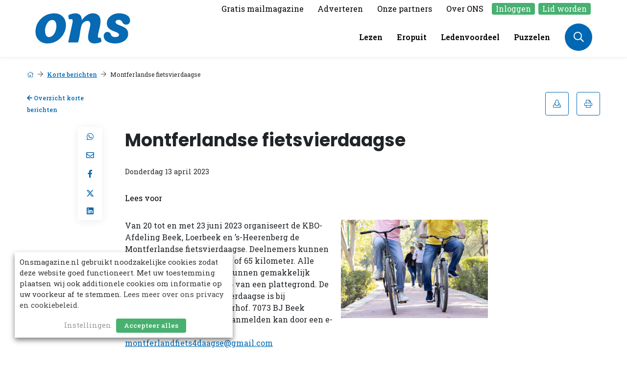

--- FILE ---
content_type: text/html; charset=UTF-8
request_url: https://onsmagazine.nl/korte-berichten/montferlandse-fietsvierdaagse/
body_size: 16372
content:
    <!DOCTYPE html>
<html lang="nl-NL">
<head>
    <title>Montferlandse fietsvierdaagse - ONS Magazine</title>
    <meta name="viewport" content="width=device-width, initial-scale=1">
    <meta http-equiv="X-UA-Compatible" content="IE=edge">
    <meta charset="UTF-8">
    <meta name='robots' content='index, follow, max-image-preview:large, max-snippet:-1, max-video-preview:-1' />
	<style>img:is([sizes="auto" i], [sizes^="auto," i]) { contain-intrinsic-size: 3000px 1500px }</style>
	
	<!-- This site is optimized with the Yoast SEO plugin v26.7 - https://yoast.com/wordpress/plugins/seo/ -->
	<link rel="canonical" href="https://onsmagazine.nl/korte-berichten/montferlandse-fietsvierdaagse/" />
	<meta property="og:locale" content="nl_NL" />
	<meta property="og:type" content="article" />
	<meta property="og:title" content="Montferlandse fietsvierdaagse - ONS Magazine" />
	<meta property="og:description" content="Van 20 tot en met 23 juni 2023 organiseert de KBO-Afdeling Beek, Loerbeek en ’s-Heerenberg de Montferlandse fietsvierdaagse. Deelnemers kunnen kiezen uit routes van 30, 45 of 65 kilometer. Alle routes zijn beschreven en kunnen gemakkelijk gefietst worden met behulp van een plattegrond. De start en de finish van de vierdaagse is bij Gemeenschapshuus de [&hellip;]" />
	<meta property="og:url" content="https://onsmagazine.nl/korte-berichten/montferlandse-fietsvierdaagse/" />
	<meta property="og:site_name" content="ONS Magazine" />
	<meta property="article:modified_time" content="2024-10-17T14:43:19+00:00" />
	<meta property="og:image" content="https://onsmagazine.nl/app/uploads/2023/04/shutterstock_2135607727-fietsen.jpg" />
	<meta property="og:image:width" content="1498" />
	<meta property="og:image:height" content="1007" />
	<meta property="og:image:type" content="image/jpeg" />
	<meta name="twitter:card" content="summary_large_image" />
	<script type="application/ld+json" class="yoast-schema-graph">{"@context":"https://schema.org","@graph":[{"@type":"WebPage","@id":"https://onsmagazine.nl/korte-berichten/montferlandse-fietsvierdaagse/","url":"https://onsmagazine.nl/korte-berichten/montferlandse-fietsvierdaagse/","name":"Montferlandse fietsvierdaagse - ONS Magazine","isPartOf":{"@id":"https://onsmagazine.nl/#website"},"primaryImageOfPage":{"@id":"https://onsmagazine.nl/korte-berichten/montferlandse-fietsvierdaagse/#primaryimage"},"image":{"@id":"https://onsmagazine.nl/korte-berichten/montferlandse-fietsvierdaagse/#primaryimage"},"thumbnailUrl":"https://onsmagazine.nl/app/uploads/2023/04/shutterstock_2135607727-fietsen.jpg","datePublished":"2023-04-13T10:29:43+00:00","dateModified":"2024-10-17T14:43:19+00:00","breadcrumb":{"@id":"https://onsmagazine.nl/korte-berichten/montferlandse-fietsvierdaagse/#breadcrumb"},"inLanguage":"nl-NL","potentialAction":[{"@type":"ReadAction","target":["https://onsmagazine.nl/korte-berichten/montferlandse-fietsvierdaagse/"]}]},{"@type":"ImageObject","inLanguage":"nl-NL","@id":"https://onsmagazine.nl/korte-berichten/montferlandse-fietsvierdaagse/#primaryimage","url":"https://onsmagazine.nl/app/uploads/2023/04/shutterstock_2135607727-fietsen.jpg","contentUrl":"https://onsmagazine.nl/app/uploads/2023/04/shutterstock_2135607727-fietsen.jpg","width":1498,"height":1007},{"@type":"BreadcrumbList","@id":"https://onsmagazine.nl/korte-berichten/montferlandse-fietsvierdaagse/#breadcrumb","itemListElement":[{"@type":"ListItem","position":1,"name":"Home","item":"https://onsmagazine.nl/"},{"@type":"ListItem","position":2,"name":"Korte berichten","item":"https://onsmagazine.nl/korte-berichten/"},{"@type":"ListItem","position":3,"name":"Montferlandse fietsvierdaagse"}]},{"@type":"WebSite","@id":"https://onsmagazine.nl/#website","url":"https://onsmagazine.nl/","name":"ONS Magazine","description":"","publisher":{"@id":"https://onsmagazine.nl/#organization"},"potentialAction":[{"@type":"SearchAction","target":{"@type":"EntryPoint","urlTemplate":"https://onsmagazine.nl/?s={search_term_string}"},"query-input":{"@type":"PropertyValueSpecification","valueRequired":true,"valueName":"search_term_string"}}],"inLanguage":"nl-NL"},{"@type":"Organization","@id":"https://onsmagazine.nl/#organization","name":"ONS Magazine","url":"https://onsmagazine.nl/","logo":{"@type":"ImageObject","inLanguage":"nl-NL","@id":"https://onsmagazine.nl/#/schema/logo/image/","url":"https://onsmagazine.nl/app/uploads/2023/10/ONS-logo-rood.png","contentUrl":"https://onsmagazine.nl/app/uploads/2023/10/ONS-logo-rood.png","width":197,"height":66,"caption":"ONS Magazine"},"image":{"@id":"https://onsmagazine.nl/#/schema/logo/image/"}}]}</script>
	<!-- / Yoast SEO plugin. -->


<link rel="alternate" type="application/rss+xml" title="ONS Magazine &raquo; Montferlandse fietsvierdaagse reacties feed" href="https://onsmagazine.nl/korte-berichten/montferlandse-fietsvierdaagse/feed/" />
<link rel='stylesheet' id='wp-block-library-css' href='https://onsmagazine.nl/wp/wp-includes/css/dist/block-library/style.min.css?ver=6.8.1' type='text/css' media='all' />
<style id='wp-block-library-theme-inline-css' type='text/css'>
.wp-block-audio :where(figcaption){color:#555;font-size:13px;text-align:center}.is-dark-theme .wp-block-audio :where(figcaption){color:#ffffffa6}.wp-block-audio{margin:0 0 1em}.wp-block-code{border:1px solid #ccc;border-radius:4px;font-family:Menlo,Consolas,monaco,monospace;padding:.8em 1em}.wp-block-embed :where(figcaption){color:#555;font-size:13px;text-align:center}.is-dark-theme .wp-block-embed :where(figcaption){color:#ffffffa6}.wp-block-embed{margin:0 0 1em}.blocks-gallery-caption{color:#555;font-size:13px;text-align:center}.is-dark-theme .blocks-gallery-caption{color:#ffffffa6}:root :where(.wp-block-image figcaption){color:#555;font-size:13px;text-align:center}.is-dark-theme :root :where(.wp-block-image figcaption){color:#ffffffa6}.wp-block-image{margin:0 0 1em}.wp-block-pullquote{border-bottom:4px solid;border-top:4px solid;color:currentColor;margin-bottom:1.75em}.wp-block-pullquote cite,.wp-block-pullquote footer,.wp-block-pullquote__citation{color:currentColor;font-size:.8125em;font-style:normal;text-transform:uppercase}.wp-block-quote{border-left:.25em solid;margin:0 0 1.75em;padding-left:1em}.wp-block-quote cite,.wp-block-quote footer{color:currentColor;font-size:.8125em;font-style:normal;position:relative}.wp-block-quote:where(.has-text-align-right){border-left:none;border-right:.25em solid;padding-left:0;padding-right:1em}.wp-block-quote:where(.has-text-align-center){border:none;padding-left:0}.wp-block-quote.is-large,.wp-block-quote.is-style-large,.wp-block-quote:where(.is-style-plain){border:none}.wp-block-search .wp-block-search__label{font-weight:700}.wp-block-search__button{border:1px solid #ccc;padding:.375em .625em}:where(.wp-block-group.has-background){padding:1.25em 2.375em}.wp-block-separator.has-css-opacity{opacity:.4}.wp-block-separator{border:none;border-bottom:2px solid;margin-left:auto;margin-right:auto}.wp-block-separator.has-alpha-channel-opacity{opacity:1}.wp-block-separator:not(.is-style-wide):not(.is-style-dots){width:100px}.wp-block-separator.has-background:not(.is-style-dots){border-bottom:none;height:1px}.wp-block-separator.has-background:not(.is-style-wide):not(.is-style-dots){height:2px}.wp-block-table{margin:0 0 1em}.wp-block-table td,.wp-block-table th{word-break:normal}.wp-block-table :where(figcaption){color:#555;font-size:13px;text-align:center}.is-dark-theme .wp-block-table :where(figcaption){color:#ffffffa6}.wp-block-video :where(figcaption){color:#555;font-size:13px;text-align:center}.is-dark-theme .wp-block-video :where(figcaption){color:#ffffffa6}.wp-block-video{margin:0 0 1em}:root :where(.wp-block-template-part.has-background){margin-bottom:0;margin-top:0;padding:1.25em 2.375em}
</style>
<style id='safe-svg-svg-icon-style-inline-css' type='text/css'>
.safe-svg-cover{text-align:center}.safe-svg-cover .safe-svg-inside{display:inline-block;max-width:100%}.safe-svg-cover svg{fill:currentColor;height:100%;max-height:100%;max-width:100%;width:100%}

</style>
<style id='elasticpress-related-posts-style-inline-css' type='text/css'>
.editor-styles-wrapper .wp-block-elasticpress-related-posts ul,.wp-block-elasticpress-related-posts ul{list-style-type:none;padding:0}.editor-styles-wrapper .wp-block-elasticpress-related-posts ul li a>div{display:inline}

</style>
<style id='global-styles-inline-css' type='text/css'>
:root{--wp--preset--aspect-ratio--square: 1;--wp--preset--aspect-ratio--4-3: 4/3;--wp--preset--aspect-ratio--3-4: 3/4;--wp--preset--aspect-ratio--3-2: 3/2;--wp--preset--aspect-ratio--2-3: 2/3;--wp--preset--aspect-ratio--16-9: 16/9;--wp--preset--aspect-ratio--9-16: 9/16;--wp--preset--color--black: #000000;--wp--preset--color--cyan-bluish-gray: #abb8c3;--wp--preset--color--white: #ffffff;--wp--preset--color--pale-pink: #f78da7;--wp--preset--color--vivid-red: #cf2e2e;--wp--preset--color--luminous-vivid-orange: #ff6900;--wp--preset--color--luminous-vivid-amber: #fcb900;--wp--preset--color--light-green-cyan: #7bdcb5;--wp--preset--color--vivid-green-cyan: #00d084;--wp--preset--color--pale-cyan-blue: #8ed1fc;--wp--preset--color--vivid-cyan-blue: #0693e3;--wp--preset--color--vivid-purple: #9b51e0;--wp--preset--gradient--vivid-cyan-blue-to-vivid-purple: linear-gradient(135deg,rgba(6,147,227,1) 0%,rgb(155,81,224) 100%);--wp--preset--gradient--light-green-cyan-to-vivid-green-cyan: linear-gradient(135deg,rgb(122,220,180) 0%,rgb(0,208,130) 100%);--wp--preset--gradient--luminous-vivid-amber-to-luminous-vivid-orange: linear-gradient(135deg,rgba(252,185,0,1) 0%,rgba(255,105,0,1) 100%);--wp--preset--gradient--luminous-vivid-orange-to-vivid-red: linear-gradient(135deg,rgba(255,105,0,1) 0%,rgb(207,46,46) 100%);--wp--preset--gradient--very-light-gray-to-cyan-bluish-gray: linear-gradient(135deg,rgb(238,238,238) 0%,rgb(169,184,195) 100%);--wp--preset--gradient--cool-to-warm-spectrum: linear-gradient(135deg,rgb(74,234,220) 0%,rgb(151,120,209) 20%,rgb(207,42,186) 40%,rgb(238,44,130) 60%,rgb(251,105,98) 80%,rgb(254,248,76) 100%);--wp--preset--gradient--blush-light-purple: linear-gradient(135deg,rgb(255,206,236) 0%,rgb(152,150,240) 100%);--wp--preset--gradient--blush-bordeaux: linear-gradient(135deg,rgb(254,205,165) 0%,rgb(254,45,45) 50%,rgb(107,0,62) 100%);--wp--preset--gradient--luminous-dusk: linear-gradient(135deg,rgb(255,203,112) 0%,rgb(199,81,192) 50%,rgb(65,88,208) 100%);--wp--preset--gradient--pale-ocean: linear-gradient(135deg,rgb(255,245,203) 0%,rgb(182,227,212) 50%,rgb(51,167,181) 100%);--wp--preset--gradient--electric-grass: linear-gradient(135deg,rgb(202,248,128) 0%,rgb(113,206,126) 100%);--wp--preset--gradient--midnight: linear-gradient(135deg,rgb(2,3,129) 0%,rgb(40,116,252) 100%);--wp--preset--font-size--small: 13px;--wp--preset--font-size--medium: 20px;--wp--preset--font-size--large: 36px;--wp--preset--font-size--x-large: 42px;--wp--preset--font-size--normal: 16px;--wp--preset--font-size--larger: 20px;--wp--preset--spacing--20: 0.44rem;--wp--preset--spacing--30: 0.67rem;--wp--preset--spacing--40: 1rem;--wp--preset--spacing--50: 1.5rem;--wp--preset--spacing--60: 2.25rem;--wp--preset--spacing--70: 3.38rem;--wp--preset--spacing--80: 5.06rem;--wp--preset--shadow--natural: 6px 6px 9px rgba(0, 0, 0, 0.2);--wp--preset--shadow--deep: 12px 12px 50px rgba(0, 0, 0, 0.4);--wp--preset--shadow--sharp: 6px 6px 0px rgba(0, 0, 0, 0.2);--wp--preset--shadow--outlined: 6px 6px 0px -3px rgba(255, 255, 255, 1), 6px 6px rgba(0, 0, 0, 1);--wp--preset--shadow--crisp: 6px 6px 0px rgba(0, 0, 0, 1);}:root { --wp--style--global--content-size: 1200px;--wp--style--global--wide-size: 1200px; }:where(body) { margin: 0; }.wp-site-blocks > .alignleft { float: left; margin-right: 2em; }.wp-site-blocks > .alignright { float: right; margin-left: 2em; }.wp-site-blocks > .aligncenter { justify-content: center; margin-left: auto; margin-right: auto; }:where(.is-layout-flex){gap: 0.5em;}:where(.is-layout-grid){gap: 0.5em;}.is-layout-flow > .alignleft{float: left;margin-inline-start: 0;margin-inline-end: 2em;}.is-layout-flow > .alignright{float: right;margin-inline-start: 2em;margin-inline-end: 0;}.is-layout-flow > .aligncenter{margin-left: auto !important;margin-right: auto !important;}.is-layout-constrained > .alignleft{float: left;margin-inline-start: 0;margin-inline-end: 2em;}.is-layout-constrained > .alignright{float: right;margin-inline-start: 2em;margin-inline-end: 0;}.is-layout-constrained > .aligncenter{margin-left: auto !important;margin-right: auto !important;}.is-layout-constrained > :where(:not(.alignleft):not(.alignright):not(.alignfull)){max-width: var(--wp--style--global--content-size);margin-left: auto !important;margin-right: auto !important;}.is-layout-constrained > .alignwide{max-width: var(--wp--style--global--wide-size);}body .is-layout-flex{display: flex;}.is-layout-flex{flex-wrap: wrap;align-items: center;}.is-layout-flex > :is(*, div){margin: 0;}body .is-layout-grid{display: grid;}.is-layout-grid > :is(*, div){margin: 0;}body{padding-top: 0px;padding-right: 0px;padding-bottom: 0px;padding-left: 0px;}a:where(:not(.wp-element-button)){text-decoration: underline;}:root :where(.wp-element-button, .wp-block-button__link){background-color: #32373c;border-width: 0;color: #fff;font-family: inherit;font-size: inherit;line-height: inherit;padding: calc(0.667em + 2px) calc(1.333em + 2px);text-decoration: none;}.has-black-color{color: var(--wp--preset--color--black) !important;}.has-cyan-bluish-gray-color{color: var(--wp--preset--color--cyan-bluish-gray) !important;}.has-white-color{color: var(--wp--preset--color--white) !important;}.has-pale-pink-color{color: var(--wp--preset--color--pale-pink) !important;}.has-vivid-red-color{color: var(--wp--preset--color--vivid-red) !important;}.has-luminous-vivid-orange-color{color: var(--wp--preset--color--luminous-vivid-orange) !important;}.has-luminous-vivid-amber-color{color: var(--wp--preset--color--luminous-vivid-amber) !important;}.has-light-green-cyan-color{color: var(--wp--preset--color--light-green-cyan) !important;}.has-vivid-green-cyan-color{color: var(--wp--preset--color--vivid-green-cyan) !important;}.has-pale-cyan-blue-color{color: var(--wp--preset--color--pale-cyan-blue) !important;}.has-vivid-cyan-blue-color{color: var(--wp--preset--color--vivid-cyan-blue) !important;}.has-vivid-purple-color{color: var(--wp--preset--color--vivid-purple) !important;}.has-black-background-color{background-color: var(--wp--preset--color--black) !important;}.has-cyan-bluish-gray-background-color{background-color: var(--wp--preset--color--cyan-bluish-gray) !important;}.has-white-background-color{background-color: var(--wp--preset--color--white) !important;}.has-pale-pink-background-color{background-color: var(--wp--preset--color--pale-pink) !important;}.has-vivid-red-background-color{background-color: var(--wp--preset--color--vivid-red) !important;}.has-luminous-vivid-orange-background-color{background-color: var(--wp--preset--color--luminous-vivid-orange) !important;}.has-luminous-vivid-amber-background-color{background-color: var(--wp--preset--color--luminous-vivid-amber) !important;}.has-light-green-cyan-background-color{background-color: var(--wp--preset--color--light-green-cyan) !important;}.has-vivid-green-cyan-background-color{background-color: var(--wp--preset--color--vivid-green-cyan) !important;}.has-pale-cyan-blue-background-color{background-color: var(--wp--preset--color--pale-cyan-blue) !important;}.has-vivid-cyan-blue-background-color{background-color: var(--wp--preset--color--vivid-cyan-blue) !important;}.has-vivid-purple-background-color{background-color: var(--wp--preset--color--vivid-purple) !important;}.has-black-border-color{border-color: var(--wp--preset--color--black) !important;}.has-cyan-bluish-gray-border-color{border-color: var(--wp--preset--color--cyan-bluish-gray) !important;}.has-white-border-color{border-color: var(--wp--preset--color--white) !important;}.has-pale-pink-border-color{border-color: var(--wp--preset--color--pale-pink) !important;}.has-vivid-red-border-color{border-color: var(--wp--preset--color--vivid-red) !important;}.has-luminous-vivid-orange-border-color{border-color: var(--wp--preset--color--luminous-vivid-orange) !important;}.has-luminous-vivid-amber-border-color{border-color: var(--wp--preset--color--luminous-vivid-amber) !important;}.has-light-green-cyan-border-color{border-color: var(--wp--preset--color--light-green-cyan) !important;}.has-vivid-green-cyan-border-color{border-color: var(--wp--preset--color--vivid-green-cyan) !important;}.has-pale-cyan-blue-border-color{border-color: var(--wp--preset--color--pale-cyan-blue) !important;}.has-vivid-cyan-blue-border-color{border-color: var(--wp--preset--color--vivid-cyan-blue) !important;}.has-vivid-purple-border-color{border-color: var(--wp--preset--color--vivid-purple) !important;}.has-vivid-cyan-blue-to-vivid-purple-gradient-background{background: var(--wp--preset--gradient--vivid-cyan-blue-to-vivid-purple) !important;}.has-light-green-cyan-to-vivid-green-cyan-gradient-background{background: var(--wp--preset--gradient--light-green-cyan-to-vivid-green-cyan) !important;}.has-luminous-vivid-amber-to-luminous-vivid-orange-gradient-background{background: var(--wp--preset--gradient--luminous-vivid-amber-to-luminous-vivid-orange) !important;}.has-luminous-vivid-orange-to-vivid-red-gradient-background{background: var(--wp--preset--gradient--luminous-vivid-orange-to-vivid-red) !important;}.has-very-light-gray-to-cyan-bluish-gray-gradient-background{background: var(--wp--preset--gradient--very-light-gray-to-cyan-bluish-gray) !important;}.has-cool-to-warm-spectrum-gradient-background{background: var(--wp--preset--gradient--cool-to-warm-spectrum) !important;}.has-blush-light-purple-gradient-background{background: var(--wp--preset--gradient--blush-light-purple) !important;}.has-blush-bordeaux-gradient-background{background: var(--wp--preset--gradient--blush-bordeaux) !important;}.has-luminous-dusk-gradient-background{background: var(--wp--preset--gradient--luminous-dusk) !important;}.has-pale-ocean-gradient-background{background: var(--wp--preset--gradient--pale-ocean) !important;}.has-electric-grass-gradient-background{background: var(--wp--preset--gradient--electric-grass) !important;}.has-midnight-gradient-background{background: var(--wp--preset--gradient--midnight) !important;}.has-small-font-size{font-size: var(--wp--preset--font-size--small) !important;}.has-medium-font-size{font-size: var(--wp--preset--font-size--medium) !important;}.has-large-font-size{font-size: var(--wp--preset--font-size--large) !important;}.has-x-large-font-size{font-size: var(--wp--preset--font-size--x-large) !important;}.has-normal-font-size{font-size: var(--wp--preset--font-size--normal) !important;}.has-larger-font-size{font-size: var(--wp--preset--font-size--larger) !important;}
:where(.wp-block-post-template.is-layout-flex){gap: 1.25em;}:where(.wp-block-post-template.is-layout-grid){gap: 1.25em;}
:where(.wp-block-columns.is-layout-flex){gap: 2em;}:where(.wp-block-columns.is-layout-grid){gap: 2em;}
:root :where(.wp-block-pullquote){font-size: 1.5em;line-height: 1.6;}
</style>
<link rel='stylesheet' id='cookie-law-info-css' href='https://onsmagazine.nl/app/plugins/webtoffee-gdpr-cookie-consent/public/css/cookie-law-info-public.css?ver=2.5.8' type='text/css' media='all' />
<link rel='stylesheet' id='cookie-law-info-gdpr-css' href='https://onsmagazine.nl/app/plugins/webtoffee-gdpr-cookie-consent/public/css/cookie-law-info-gdpr.css?ver=2.5.8' type='text/css' media='all' />
<style id='cookie-law-info-gdpr-inline-css' type='text/css'>
.cli-modal-content, .cli-tab-content { background-color: #ffffff; }.cli-privacy-content-text, .cli-modal .cli-modal-dialog, .cli-tab-container p, a.cli-privacy-readmore { color: #000000; }.cli-tab-header { background-color: #f2f2f2; }.cli-tab-header, .cli-tab-header a.cli-nav-link,span.cli-necessary-caption,.cli-switch .cli-slider:after { color: #000000; }.cli-switch .cli-slider:before { background-color: #ffffff; }.cli-switch input:checked + .cli-slider:before { background-color: #ffffff; }.cli-switch .cli-slider { background-color: #e3e1e8; }.cli-switch input:checked + .cli-slider { background-color: #28a745; }.cli-modal-close svg { fill: #000000; }.cli-tab-footer .wt-cli-privacy-accept-all-btn { background-color: #00acad; color: #ffffff}.cli-tab-footer .wt-cli-privacy-accept-btn { background-color: #00acad; color: #ffffff}.cli-tab-header a:before{ border-right: 1px solid #000000; border-bottom: 1px solid #000000; }
</style>
<link rel='stylesheet' id='ep_general_styles-css' href='https://onsmagazine.nl/app/plugins/elasticpress/dist/css/general-styles.css?ver=66295efe92a630617c00' type='text/css' media='all' />
<link rel='stylesheet' id='tiny-slider-css' href='https://onsmagazine.nl/assets/novio/css/tiny-slider.min.css?ver=mkfm7r8t' type='text/css' media='all' />
<link rel='stylesheet' id='elasticpress-facets-css' href='https://onsmagazine.nl/app/plugins/elasticpress/dist/css/facets-styles.css?ver=e96caca972beab457d95' type='text/css' media='all' />
<script type="text/javascript" src="https://onsmagazine.nl/assets/novio/js/jquery.min.js?ver=mkfm7r8t" id="jquery-js"></script>
<script type="text/javascript" id="cookie-law-info-js-extra">
/* <![CDATA[ */
var Cli_Data = {"nn_cookie_ids":["keesing-game-statuses","keesing-unique-userid","","",""],"non_necessary_cookies":{"functional":["keesing-game-statuses","keesing-unique-userid"],"analytics":["_gid","_ga","_git"]},"cookielist":{"necessary":{"id":8,"status":true,"priority":0,"title":"Noodzakelijk","strict":true,"default_state":false,"ccpa_optout":false,"loadonstart":false},"functional":{"id":9,"status":true,"priority":5,"title":"Functioneel","strict":false,"default_state":false,"ccpa_optout":false,"loadonstart":false},"performance":{"id":10,"status":true,"priority":4,"title":"Prestatie","strict":false,"default_state":false,"ccpa_optout":false,"loadonstart":false},"analytics":{"id":11,"status":true,"priority":3,"title":"Analyse","strict":false,"default_state":false,"ccpa_optout":false,"loadonstart":false},"advertisement":{"id":12,"status":true,"priority":2,"title":"Adverteren","strict":false,"default_state":false,"ccpa_optout":false,"loadonstart":false},"others":{"id":13,"status":true,"priority":1,"title":"Overige","strict":false,"default_state":false,"ccpa_optout":false,"loadonstart":false}},"ajax_url":"https:\/\/onsmagazine.nl\/wp\/wp-admin\/admin-ajax.php","current_lang":"nl","security":"9456ba2b1c","eu_countries":["GB"],"geoIP":"disabled","use_custom_geolocation_api":"","custom_geolocation_api":"https:\/\/geoip.cookieyes.com\/geoip\/checker\/result.php","consentVersion":"1","strictlyEnabled":["necessary","obligatoire"],"cookieDomain":"","privacy_length":"250","ccpaEnabled":"","ccpaRegionBased":"","ccpaBarEnabled":"","ccpaType":"gdpr","triggerDomRefresh":"","secure_cookies":""};
var log_object = {"ajax_url":"https:\/\/onsmagazine.nl\/wp\/wp-admin\/admin-ajax.php"};
/* ]]> */
</script>
<script type="text/javascript" src="https://onsmagazine.nl/app/plugins/webtoffee-gdpr-cookie-consent/public/js/cookie-law-info-public.js?ver=2.5.8" id="cookie-law-info-js"></script>
<link rel="https://api.w.org/" href="https://onsmagazine.nl/wp-json/" /><link rel="alternate" title="JSON" type="application/json" href="https://onsmagazine.nl/wp-json/wp/v2/news/2437" /><link rel='shortlink' href='https://onsmagazine.nl/?p=2437' />
<link rel="icon" href="https://onsmagazine.nl/app/uploads/2025/11/cropped-ONS-logo-site-icoon-1-32x32.png" sizes="32x32" />
<link rel="icon" href="https://onsmagazine.nl/app/uploads/2025/11/cropped-ONS-logo-site-icoon-1-192x192.png" sizes="192x192" />
<link rel="apple-touch-icon" href="https://onsmagazine.nl/app/uploads/2025/11/cropped-ONS-logo-site-icoon-1-180x180.png" />
<meta name="msapplication-TileImage" content="https://onsmagazine.nl/app/uploads/2025/11/cropped-ONS-logo-site-icoon-1-270x270.png" />
<script type="text/javascript" src="/assets/novio/js/jquery.min.js" id="jquery-js"></script>
    <script type="text/javascript" src="/assets/novio/js/jquery-migrate.min.js" id="jquery-migrate-js"></script>
    <link rel="preload" href="/assets/theme.min.css" as="style" onload="this.onload=null;this.rel='stylesheet'">
    <noscript>
        <link rel="stylesheet" href="/assets/theme.min.css">
    </noscript>
    <link rel="stylesheet" href="/assets/novio/css/styles.min.css" type="text/css">
    <link rel="preload" href="/assets/novio/css/styles-fa.min.css" as="style"
          onload="this.onload=null;this.rel='stylesheet'">
    <noscript>
        <link rel="stylesheet" href="/assets/novio/css/styles-fa.min.css">
    </noscript>
                    
                <script async
                src="https://www.googletagmanager.com/gtag/js?id=G-V1DVGXK4GZ"></script>
        <script>
        __gaSend = false;
        jQuery(document).ready(function () {
            CookieLawInfo_Accept_Callback();

        });
                window.dataLayer = window.dataLayer || [];

        function gtag() {
            dataLayer.push(arguments);
        }

        gtag('js', new Date());
        
        function CookieLawInfo_Accept_Callback() {
            if (!__gaSend) {
                __gaSend = true;
                (function (i, s, o, g, r, a, m) {
                    i['GoogleAnalyticsObject'] = r;
                    i[r] = i[r] || function () {
                        (i[r].q = i[r].q || []).push(arguments)
                    }, i[r].l = 1 * new Date();
                    a = s.createElement(o), m = s.getElementsByTagName(o)[0];
                    a.async = 1;
                    a.src = g;
                    m.parentNode.insertBefore(a, m)
                })(window, document, 'script', '//www.google-analytics.com/analytics.js', 'ga');
                ga('create', 'UA-123245678', 'auto');
                                if (!CLI.consent.analytics) {
                    ga('config', 'UA-123245678', {'anonymize_ip': true});

                }

                ga('send', 'pageview');

                                gtag('config', 'G-V1DVGXK4GZ', {
                    'anonymize_ip': !CLI.consent.analytics,
                    'send_page_view': true
                });
                            }
        }
    </script>

    <script>
        // Fix for GDPR Cookie Consent modal bug in box mode
        // Problem: Modal is inside container that gets hidden when banner is dismissed
        // Solution: Move modal outside the container so it can be visible
        document.addEventListener('DOMContentLoaded', function() {
            setTimeout(function() {
                var modal = document.querySelector('.wcc-modal');
                if (modal) {
                    // Move modal to body to prevent it being hidden by parent container
                    document.body.appendChild(modal);
                    console.log('✅ Moved modal outside container to fix visibility bug');
                }
            }, 500);
        });
    </script>
        <script src="https://cdn-eu.readspeaker.com/script/10862/webReader/webReader.js?pids=wr" type="text/javascript" id="rs_req_Init"></script>
    </head>
<body class="wp-singular news-template-default single single-news postid-2437 wp-embed-responsive wp-theme-novio  ">
<div class="s-wrapper"><a class="c-button__skip" href="#main">Ga door naar hoofdcontent</a><header class="s-header js-header"><div class="s-header__mainmenu"><div class="container h-100"><div class="row h-100"><div class="col-8 col-lg-3 col-xl-5 d-flex align-items-center"><div class=""><a href="/" title="ONS Magazine"><img src="https://onsmagazine.nl/app/uploads/2025/11/ONS_Website-Logo_svg.svg" alt="Logo" class="logo rs_skip" /></a></div></div><div class="col-4 col-lg-9 col-xl-7 h-100"><div class="s-header__submenu d-none d-lg-block"><div class="d-flex align-items-center justify-content-end h-100"><nav class="c-menu c-menu--top" role="navigation"><ul class="c-menu__container"><li class="c-menu__item  menu-item menu-item-type-post_type menu-item-object-information menu-item-7855 none  "><a href="https://onsmagazine.nl/informatie/inschrijven-ons-digitaal/" title="Gratis mailmagazine" class="c-menu__link  " target="_self" >
                                            Gratis mailmagazine
                                    </a></li><li class="c-menu__item  menu-item menu-item-type-post_type menu-item-object-information menu-item-8472 none  "><a href="https://onsmagazine.nl/informatie/adverteren/" title="Adverteren" class="c-menu__link  " target="_self" >
                                            Adverteren
                                    </a></li><li class="c-menu__item  menu-item menu-item-type-post_type menu-item-object-page menu-item-11025 none  "><a href="https://onsmagazine.nl/onze-partners/" title="Onze partners" class="c-menu__link  " target="_self" >
                                            Onze partners
                                    </a></li><li class="c-menu__item  menu-item menu-item-type-post_type menu-item-object-information menu-item-8117 menu-item-has-children none  darken-on-hover"><a href="https://onsmagazine.nl/informatie/colofon/" title="Over ONS" class="c-menu__link  " target="_self" >
                                            Over ONS
                                    </a><ul class="c-menu__dropdown-menu"><li class="c-menu__subitem"><a href="https://onsmagazine.nl/informatie/colofon/">Colofon</a></li><li class="c-menu__subitem"><a href="https://onsmagazine.nl/informatie/contact/">Contact</a></li><li class="c-menu__subitem"><a href="https://onsmagazine.nl/informatie/adverteren/">Adverteren</a></li><li class="c-menu__subitem"><a href="https://onsmagazine.nl/informatie/mediapartner-worden/">Mediapartner worden</a></li><li class="c-menu__subitem"><a href="https://onsmagazine.nl/informatie/privacy-policy/">Privacy policy</a></li></ul></li><li class="c-menu__item  menu-item menu-item-type-post_type menu-item-object-page menu-item-7722 highlighted_link  "><a href="https://onsmagazine.nl/inloggen/" title="Inloggen" class="c-menu__link  " target="_self" >
                                            Inloggen
                                    </a></li><li class="c-menu__item  menu-item menu-item-type-post_type menu-item-object-page menu-item-5951 highlighted_link  "><a href="https://onsmagazine.nl/lid-worden/" title="Lid worden" class="c-menu__link  " target="_self" >
                                            Lid worden
                                    </a></li></ul></nav></div></div><div class="d-flex justify-content-end align-items-center s-header__mainmenu-container "><div class="d-none d-lg-flex align-items-center justify-content-center mr-3"><nav class="c-menu c-menu--main" role="navigation"><ul class="c-menu__container"><li class="c-menu__item  menu-item menu-item-type-post_type menu-item-object-page menu-item-31370 none  "><a href="https://onsmagazine.nl/lezen/" title="Lezen" class="c-menu__link  " target="_self" >
                                            Lezen
                                    </a></li><li class="c-menu__item  menu-item menu-item-type-post_type menu-item-object-page menu-item-31417 none  "><a href="https://onsmagazine.nl/eropuit-overzicht/" title="Eropuit" class="c-menu__link  " target="_self" >
                                            Eropuit
                                    </a></li><li class="c-menu__item  menu-item menu-item-type-post_type menu-item-object-page menu-item-31375 none  "><a href="https://onsmagazine.nl/ledenvoordeel/" title="Ledenvoordeel" class="c-menu__link  " target="_self" >
                                            Ledenvoordeel
                                    </a></li><li class="c-menu__item  menu-item menu-item-type-post_type menu-item-object-page menu-item-8341 none  "><a href="https://onsmagazine.nl/puzzelen/" title="Puzzelen" class="c-menu__link  " target="_self" >
                                            Puzzelen
                                    </a></li></ul></nav></div><div class="d-flex align-items-center justify-content-end"><button type="button" class="s-header__search js-search-modal-show"><i class="far fa-search"></i></button><a class="c-hamburger js-menu-toggle d-block d-lg-none" role="navigation"><div class="c-hamburger__icon "><div class="c-hamburger__bar"></div><div class="c-hamburger__bar"></div><div class="c-hamburger__bar"></div></div></a></div></div></div></div></div></div><div class="s-header__mobile js-menu-mobile"><div class="s-header__mobile-container"><div class="container"><div class="row"><div class="col-12"><nav class="c-menu c-menu--main" role="navigation"><ul class="c-menu__container"><li class="c-menu__item  menu-item menu-item-type-post_type menu-item-object-page menu-item-31370 none  "><a href="https://onsmagazine.nl/lezen/" title="Lezen" class="c-menu__link  " target="_self" >
                                            Lezen
                                    </a></li><li class="c-menu__item  menu-item menu-item-type-post_type menu-item-object-page menu-item-31417 none  "><a href="https://onsmagazine.nl/eropuit-overzicht/" title="Eropuit" class="c-menu__link  " target="_self" >
                                            Eropuit
                                    </a></li><li class="c-menu__item  menu-item menu-item-type-post_type menu-item-object-page menu-item-31375 none  "><a href="https://onsmagazine.nl/ledenvoordeel/" title="Ledenvoordeel" class="c-menu__link  " target="_self" >
                                            Ledenvoordeel
                                    </a></li><li class="c-menu__item  menu-item menu-item-type-post_type menu-item-object-page menu-item-8341 none  "><a href="https://onsmagazine.nl/puzzelen/" title="Puzzelen" class="c-menu__link  " target="_self" >
                                            Puzzelen
                                    </a></li></ul></nav></div></div></div><div class="s-header__submenu"><div class="container"><div class="row"><div class="col-12"><nav class="c-menu c-menu--top" role="navigation"><ul class="c-menu__container"><li class="c-menu__item  menu-item menu-item-type-post_type menu-item-object-information menu-item-7855 none  "><a href="https://onsmagazine.nl/informatie/inschrijven-ons-digitaal/" title="Gratis mailmagazine" class="c-menu__link  " target="_self" >
                                            Gratis mailmagazine
                                    </a></li><li class="c-menu__item  menu-item menu-item-type-post_type menu-item-object-information menu-item-8472 none  "><a href="https://onsmagazine.nl/informatie/adverteren/" title="Adverteren" class="c-menu__link  " target="_self" >
                                            Adverteren
                                    </a></li><li class="c-menu__item  menu-item menu-item-type-post_type menu-item-object-page menu-item-11025 none  "><a href="https://onsmagazine.nl/onze-partners/" title="Onze partners" class="c-menu__link  " target="_self" >
                                            Onze partners
                                    </a></li><li class="c-menu__item  menu-item menu-item-type-post_type menu-item-object-information menu-item-8117 menu-item-has-children none  darken-on-hover"><a href="https://onsmagazine.nl/informatie/colofon/" title="Over ONS" class="c-menu__link  " target="_self" >
                                            Over ONS
                                    </a><ul class="c-menu__dropdown-menu"><li class="c-menu__subitem"><a href="https://onsmagazine.nl/informatie/colofon/">Colofon</a></li><li class="c-menu__subitem"><a href="https://onsmagazine.nl/informatie/contact/">Contact</a></li><li class="c-menu__subitem"><a href="https://onsmagazine.nl/informatie/adverteren/">Adverteren</a></li><li class="c-menu__subitem"><a href="https://onsmagazine.nl/informatie/mediapartner-worden/">Mediapartner worden</a></li><li class="c-menu__subitem"><a href="https://onsmagazine.nl/informatie/privacy-policy/">Privacy policy</a></li></ul></li><li class="c-menu__item  menu-item menu-item-type-post_type menu-item-object-page menu-item-7722 highlighted_link  "><a href="https://onsmagazine.nl/inloggen/" title="Inloggen" class="c-menu__link  " target="_self" >
                                            Inloggen
                                    </a></li><li class="c-menu__item  menu-item menu-item-type-post_type menu-item-object-page menu-item-5951 highlighted_link  "><a href="https://onsmagazine.nl/lid-worden/" title="Lid worden" class="c-menu__link  " target="_self" >
                                            Lid worden
                                    </a></li></ul></nav></div></div></div></div></div></div></header><main class="s-main" id="main"><div class="t-single t-single--news"><div class="container--small" id="postprint"><div id="editor"></div><div class="row"><div class="col-12 col-md-6 my-4 d-none d-md-flex align-items-center t-single__breadcrumbs rs_skip"><a href="/"       class="c-button c-button--link"
       
       
       
       
       ><i class="fal fa-home"></i></a><i class="fal fa-arrow-right"></i><a href="https://onsmagazine.nl/korte-berichten/" class="c-button--link">
                            Korte berichten</a><i class="fal fa-arrow-right"></i><span>Montferlandse fietsvierdaagse</span></div></div><div class="row"><div class="col-12 col-sm-3 col-md-2 d-flex justify-content-start align-items-center pr-3 t-single__archive-button rs_skip"><a href="https://onsmagazine.nl/korte-berichten/" class="c-button--link"><i
                                    class="fas fa-arrow-left"></i> Overzicht korte berichten</a></div><div class="col-12 col-md-10 mt-3 mt-md-0 d-flex justify-content-between"><div></div><div class="d-none t-single__print-buttons d-md-flex justify-content-end"><div class="c-button__container-options"><button onclick="window.print();" class="c-button c-button--ghost c-button--square"><i class="fal fa-download"></i></button><button onclick="window.print();" class="c-button c-button--ghost c-button--square"><i class="fal fa-print"></i></button></div></div></div></div><div class="row my-4 js-item-content"><div class="d-none col-md-2 d-md-flex justify-content-end"><div class="c-social-share__container"><div class="c-social-share js-social-share"><a href="whatsapp://send?text=https://onsmagazine.nl/korte-berichten/montferlandse-fietsvierdaagse/" data-action="share/whatsapp/share"
           class="btn c-social-share__button" title="Share on Whatsapp" target="_blank"><i
                    class="fab fa-whatsapp"></i></a><a href="mailto:?subject=Montferlandse fietsvierdaagse&body=https://onsmagazine.nl/korte-berichten/montferlandse-fietsvierdaagse/"
           class="btn c-social-share__button" title="Share by Email"><i class="far fa-envelope"></i></a><a href="http://www.facebook.com/sharer.php?u=https://onsmagazine.nl/korte-berichten/montferlandse-fietsvierdaagse/"
           class="btn c-social-share__button" title="Share on Facebook" target="_blank"><i
                    class="fab fa-facebook-f"></i></a><a href="http://www.twitter.com/intent/tweet?url=https://onsmagazine.nl/korte-berichten/montferlandse-fietsvierdaagse/"
           class="btn c-social-share__button" title="Share on Twitter" target="_blank"><svg xmlns="http://www.w3.org/2000/svg" viewBox="0 0 512 512"><path d="M389.2 48h70.6L305.6 224.2 487 464H345L233.7 318.6 106.5 464H35.8L200.7 275.5 26.8 48H172.4L272.9 180.9 389.2 48zM364.4 421.8h39.1L151.1 88h-42L364.4 421.8z" fill="currentColor" /></svg></a><a href="https://www.linkedin.com/shareArticle?url=https://onsmagazine.nl/korte-berichten/montferlandse-fietsvierdaagse/&title=Montferlandse fietsvierdaagse"
           class="btn c-social-share__button" title="Share on Linkedin" target="_blank"><i class="fab fa-linkedin"></i></a></div></div></div><div class="col-12 col-md-10" id="pdfprint"><div class="row"><div class="col-12"><span class="t-single__subtitle"></span><h1 class="t-single__title">Montferlandse fietsvierdaagse</h1><span class="t-single__date">Donderdag 13 april 2023</span><div id="readspeaker_button1" class="rs_skip rsbtn rs_preserve"><a rel="nofollow" class="rsbtn_play" title="Laat de tekst voorlezen met ReadSpeaker webReader" href="https://app-eu.readspeaker.com/cgi-bin/rsent?customerid=10862&amp;lang=nl_nl&amp;readid=main&amp;url=https://onsmagazine.nl/korte-berichten/montferlandse-fietsvierdaagse/"><span class="rsbtn_left rsimg rspart"><span class="rsbtn_text"><span>Lees voor</span></span></span><span class="rsbtn_right rsimg rsplay rspart"></span></a></div><div class="js-ad" style="position: absolute; right: 0; top: 0"></div></div><div class="d-flex col-12 d-md-none justify-content-end mt-3"><div class="c-social-share__container"><div class="c-social-share js-social-share"><a href="whatsapp://send?text=https://onsmagazine.nl/korte-berichten/montferlandse-fietsvierdaagse/" data-action="share/whatsapp/share"
           class="btn c-social-share__button" title="Share on Whatsapp" target="_blank"><i
                    class="fab fa-whatsapp"></i></a><a href="mailto:?subject=Montferlandse fietsvierdaagse&body=https://onsmagazine.nl/korte-berichten/montferlandse-fietsvierdaagse/"
           class="btn c-social-share__button" title="Share by Email"><i class="far fa-envelope"></i></a><a href="http://www.facebook.com/sharer.php?u=https://onsmagazine.nl/korte-berichten/montferlandse-fietsvierdaagse/"
           class="btn c-social-share__button" title="Share on Facebook" target="_blank"><i
                    class="fab fa-facebook-f"></i></a><a href="http://www.twitter.com/intent/tweet?url=https://onsmagazine.nl/korte-berichten/montferlandse-fietsvierdaagse/"
           class="btn c-social-share__button" title="Share on Twitter" target="_blank"><svg xmlns="http://www.w3.org/2000/svg" viewBox="0 0 512 512"><path d="M389.2 48h70.6L305.6 224.2 487 464H345L233.7 318.6 106.5 464H35.8L200.7 275.5 26.8 48H172.4L272.9 180.9 389.2 48zM364.4 421.8h39.1L151.1 88h-42L364.4 421.8z" fill="currentColor" /></svg></a><a href="https://www.linkedin.com/shareArticle?url=https://onsmagazine.nl/korte-berichten/montferlandse-fietsvierdaagse/&title=Montferlandse fietsvierdaagse"
           class="btn c-social-share__button" title="Share on Linkedin" target="_blank"><i class="fab fa-linkedin"></i></a></div></div></div><div class="d-flex col-12 t-single__print-buttons d-md-none justify-content-start"><div class="c-button__container-options"><button onclick="window.print();" class="c-button c-button--ghost c-button--square"><i class="fal fa-download"></i></button><button onclick="window.print();" class="c-button c-button--ghost c-button--square"><i class="fal fa-print"></i></button></div></div></div><div class="t-single__content "><div class="b-wp-core-image "><figure class="wp-block-image alignright size-large is-resized"><img decoding="async" src="https://onsmagazine.nl/app/uploads/2023/04/shutterstock_2135607727-fietsen-1024x688.jpg" alt=" class=" class="wp-image-2438" width="300" srcset="https://onsmagazine.nl/app/uploads/2023/04/shutterstock_2135607727-fietsen-1024x688.jpg 1024w, https://onsmagazine.nl/app/uploads/2023/04/shutterstock_2135607727-fietsen-300x202.jpg 300w, https://onsmagazine.nl/app/uploads/2023/04/shutterstock_2135607727-fietsen-768x516.jpg 768w, https://onsmagazine.nl/app/uploads/2023/04/shutterstock_2135607727-fietsen.jpg 1498w" sizes="(max-width: 1024px) 100vw, 1024px"></figure></div><div class="b-wp-core-paragraph "><p>Van 20 tot en met 23 juni 2023 organiseert de KBO-Afdeling Beek, Loerbeek en ’s-Heerenberg de Montferlandse fietsvierdaagse. Deelnemers kunnen kiezen uit routes van 30, 45 of 65 kilometer. Alle routes zijn beschreven en kunnen gemakkelijk gefietst worden met behulp van een plattegrond. De start en de finish van de vierdaagse is bij Gemeenschapshuus de Averhof. 7073 BJ Beek (gemeente Montferland). Aanmelden kan door een e-mail te sturen naar <a href="mailto:montferlandfiets4daagse@gmail.com">montferlandfiets4daagse@gmail.com</a></p></div><div class="b-wp-core-paragraph "><p><strong>Prijs: </strong>voorinschrijving € 15,- voor vier dagen / € 5,- per losse dag. <br><strong>Meer info: </strong><a href="http://www.actiefmontferland.nl/fiets-4-daagse/" data-type="URL" data-id="www.actiefmontferland.nl/fiets-4-daagse/" target="_blank" rel="noreferrer noopener">www.actiefmontferland.nl/fiets-4-daagse/</a></p></div><div class="b-wp-core-block "><div class="b-topics mb-4 mb-md-5"><a href="https://onsmagazine.nl/topic/fietsen/" class="c-button c-button--ghost c-button-custom b-topics__tag small mb-2 mb-md-3" title="Fietsen">
                    Fietsen

                                    </a></div></div></div></div></div></div><div class="container"><div class="b-wp-core-block "><div class="b-cards mb-4 mb-md-5"><div class="container--small"><div class="row"><div class="col-12 b-cards__position b-cards__position--left mb-3"><h2>Gerelateerde korte berichten</h2></div><div class="col-12 col-sm-6 col-md-4 col-lg-3 b-cards__margin-bottom"><a href="https://onsmagazine.nl/korte-berichten/orange-the-world-en-hoe-nu-verder/" title="Orange The World en hoe nu verder?" class="c-item-card justify-content-end justify-content-lg-between"><div class="c-item-card__content normal d-flex flex-column"><div class="c-item-card__date--with-icon"><i class="fal fa-calendar-alt fa-fw"></i>
                    16 januari 2026
                </div><h3 class="c-item-card__title mb-2 c-item-card__title--m">Orange The World en hoe nu verder?</h3><div class="c-item-card__summary">Van 25 november 2025, de Internationale dag tegen geweld tegen vrouwen en meisjes, tot 10 decem…</div></div><picture class="c-item-card__image d-none d-md-flex  rs_skip"><source type="image/webp" srcset="https://onsmagazine.nl/app/uploads/2026/01/thumbnail_IMG_0725-564x300-564x300-c-center.webp"><source type="image/jpeg" srcset="https://onsmagazine.nl/app/uploads/2026/01/thumbnail_IMG_0725-564x300-564x300-c-center.jpg"><img decoding="async" src="https://onsmagazine.nl/app/uploads/2026/01/thumbnail_IMG_0725-564x300-564x300-c-center.jpg" alt="Afbeelding voor Orange The World en hoe nu verder?" loading="lazy"></source></source></picture><picture class="c-item-card__image d-flex d-md-none  rs_skip"><source type="image/webp" srcset="https://onsmagazine.nl/app/uploads/2026/01/thumbnail_IMG_0725-220x300-220x300-c-center.webp"><source type="image/jpeg" srcset="https://onsmagazine.nl/app/uploads/2026/01/thumbnail_IMG_0725-220x300-220x300-c-center.jpg"><img decoding="async" src="https://onsmagazine.nl/app/uploads/2026/01/thumbnail_IMG_0725-220x300-220x300-c-center.jpg" alt="Afbeelding voor Orange The World en hoe nu verder?" loading="lazy"></source></source></picture></a></div><div class="col-12 col-sm-6 col-md-4 col-lg-3 b-cards__margin-bottom"><a href="https://onsmagazine.nl/korte-berichten/evenementen-naar-ouderen-brengen-die-er-niet-bij-kunnen-zijn/" title="‘Evenementen naar ouderen brengen die er niet bij kunnen zijn’" class="c-item-card justify-content-end justify-content-lg-between"><div class="c-item-card__content normal d-flex flex-column"><div class="c-item-card__date--with-icon"><i class="fal fa-calendar-alt fa-fw"></i>
                    16 januari 2026
                </div><h3 class="c-item-card__title mb-2 c-item-card__title--m">‘Evenementen naar ouderen brengen die er niet bij kunnen zijn’</h3><div class="c-item-card__summary">Gerard Kuitems is filmmaker bij Seniorenomroep Venlo. Deze omroep draait volledig op vrijwillig…</div></div><picture class="c-item-card__image d-none d-md-flex  rs_skip"><source type="image/webp" srcset="https://onsmagazine.nl/app/uploads/2026/01/thumbnail_Senioren-Omroep-Venlo-564x300-564x300-c-center.webp"><source type="image/jpeg" srcset="https://onsmagazine.nl/app/uploads/2026/01/thumbnail_Senioren-Omroep-Venlo-564x300-564x300-c-center.jpg"><img decoding="async" src="https://onsmagazine.nl/app/uploads/2026/01/thumbnail_Senioren-Omroep-Venlo-564x300-564x300-c-center.jpg" alt="Afbeelding voor ‘Evenementen naar ouderen brengen die er niet bij kunnen zijn’" loading="lazy"></source></source></picture><picture class="c-item-card__image d-flex d-md-none  rs_skip"><source type="image/webp" srcset="https://onsmagazine.nl/app/uploads/2026/01/thumbnail_Senioren-Omroep-Venlo-220x300-220x300-c-center.webp"><source type="image/jpeg" srcset="https://onsmagazine.nl/app/uploads/2026/01/thumbnail_Senioren-Omroep-Venlo-220x300-220x300-c-center.jpg"><img decoding="async" src="https://onsmagazine.nl/app/uploads/2026/01/thumbnail_Senioren-Omroep-Venlo-220x300-220x300-c-center.jpg" alt="Afbeelding voor ‘Evenementen naar ouderen brengen die er niet bij kunnen zijn’" loading="lazy"></source></source></picture></a></div><div class="col-12 col-sm-6 col-md-4 col-lg-3 b-cards__margin-bottom"><a href="https://onsmagazine.nl/korte-berichten/senioren-limburg-komt-uit-de-startblokken/" title="Senioren Limburg komt uit de startblokken" class="c-item-card justify-content-end justify-content-lg-between"><div class="c-item-card__content normal d-flex flex-column"><div class="c-item-card__date--with-icon"><i class="fal fa-calendar-alt fa-fw"></i>
                    16 januari 2026
                </div><h3 class="c-item-card__title mb-2 c-item-card__title--m">Senioren Limburg komt uit de startblokken</h3><div class="c-item-card__summary">Afgelopen maanden/weken is er hard gewerkt om alles klaar te stomen voor 1 januari. Dat is geen…</div></div><picture class="c-item-card__image d-none d-md-flex  rs_skip"><source type="image/webp" srcset="https://onsmagazine.nl/app/uploads/2026/01/thumbnail_Logo-Senioren-Limburg-564x300-564x300-c-center.webp"><source type="image/jpeg" srcset="https://onsmagazine.nl/app/uploads/2026/01/thumbnail_Logo-Senioren-Limburg-564x300-564x300-c-center.jpg"><img decoding="async" src="https://onsmagazine.nl/app/uploads/2026/01/thumbnail_Logo-Senioren-Limburg-564x300-564x300-c-center.jpg" alt="Afbeelding voor Senioren Limburg komt uit de startblokken" loading="lazy"></source></source></picture><picture class="c-item-card__image d-flex d-md-none  rs_skip"><source type="image/webp" srcset="https://onsmagazine.nl/app/uploads/2026/01/thumbnail_Logo-Senioren-Limburg-220x300-220x300-c-center.webp"><source type="image/jpeg" srcset="https://onsmagazine.nl/app/uploads/2026/01/thumbnail_Logo-Senioren-Limburg-220x300-220x300-c-center.jpg"><img decoding="async" src="https://onsmagazine.nl/app/uploads/2026/01/thumbnail_Logo-Senioren-Limburg-220x300-220x300-c-center.jpg" alt="Afbeelding voor Senioren Limburg komt uit de startblokken" loading="lazy"></source></source></picture></a></div><div class="col-12 col-sm-6 col-md-4 col-lg-3 b-cards__margin-bottom"><a href="https://onsmagazine.nl/korte-berichten/zilveren-speld-voor-fotograaf-pim-ermers/" title="Zilveren speld voor fotograaf Pim Ermers" class="c-item-card justify-content-end justify-content-lg-between"><div class="c-item-card__content normal d-flex flex-column"><div class="c-item-card__date--with-icon"><i class="fal fa-calendar-alt fa-fw"></i>
                    16 januari 2026
                </div><h3 class="c-item-card__title mb-2 c-item-card__title--m">Zilveren speld voor fotograaf Pim Ermers</h3><div class="c-item-card__summary">Op woensdag 19 november heeft onze directeur Simone Gerono de zilveren speld uitgereikt aan Pim…</div></div><picture class="c-item-card__image d-none d-md-flex  rs_skip"><source type="image/webp" srcset="https://onsmagazine.nl/app/uploads/2026/01/thumbnail_Zilveren-speld-Pim-Ermers-e1768289692412-564x300-564x300-c-center.webp"><source type="image/jpeg" srcset="https://onsmagazine.nl/app/uploads/2026/01/thumbnail_Zilveren-speld-Pim-Ermers-e1768289692412-564x300-564x300-c-center.jpg"><img decoding="async" src="https://onsmagazine.nl/app/uploads/2026/01/thumbnail_Zilveren-speld-Pim-Ermers-e1768289692412-564x300-564x300-c-center.jpg" alt="Afbeelding voor Zilveren speld voor fotograaf Pim Ermers" loading="lazy"></source></source></picture><picture class="c-item-card__image d-flex d-md-none  rs_skip"><source type="image/webp" srcset="https://onsmagazine.nl/app/uploads/2026/01/thumbnail_Zilveren-speld-Pim-Ermers-e1768289692412-220x300-220x300-c-center.webp"><source type="image/jpeg" srcset="https://onsmagazine.nl/app/uploads/2026/01/thumbnail_Zilveren-speld-Pim-Ermers-e1768289692412-220x300-220x300-c-center.jpg"><img decoding="async" src="https://onsmagazine.nl/app/uploads/2026/01/thumbnail_Zilveren-speld-Pim-Ermers-e1768289692412-220x300-220x300-c-center.jpg" alt="Afbeelding voor Zilveren speld voor fotograaf Pim Ermers" loading="lazy"></source></source></picture></a></div><div class="col-12 b-cards__position b-cards__position--right"><a href="https://onsmagazine.nl/korte-berichten/" title="Meer korte berichten" target="" class="c-button c-button--ghost d-inline-flex mt-2 mt-md-4">Meer korte berichten</a></div></div></div></div><div class="b-two-columns mb-4 mb-md-5 "><div class="container--small"><div class="row"><div class="col-12 col-md-6 b-two-columns__left d-flex flex-column block_type_image b-two-columns--background-color-none b-two-columns__column "><div class="b-two-columns__image-container"><picture class="rs_skip"><source type="image/webp" srcset="
                                                                                                                                                                                                                                                                                                                                                                                                                                                                                    https://onsmagazine.nl/app/uploads/2023/10/shutterstock_416231764_compressed-1200x0-c-default.webp 1200w, 
                                    https://onsmagazine.nl/app/uploads/2023/10/shutterstock_416231764_compressed-2400x0-c-default.webp 2400w,
                                                                                                                                                                                                                                                                                                                                                                                                                                                                                                                                                https://onsmagazine.nl/app/uploads/2023/10/shutterstock_416231764_compressed-600x0-c-default.webp 600w, 
                                    https://onsmagazine.nl/app/uploads/2023/10/shutterstock_416231764_compressed-1200x0-c-default.webp 1200w
                                                                                                                " sizes="
                                                                                                                                                        50vw"><source srcset="
                                                                                                                                                                                                                                                                                                                                                                                                                                                                                    https://onsmagazine.nl/app/uploads/2023/10/shutterstock_416231764_compressed-1200x0-c-default.jpg 1200w, 
                                    https://onsmagazine.nl/app/uploads/2023/10/shutterstock_416231764_compressed-2400x0-c-default.jpg 2400w,
                                                                                                                                                                                                                                                                                                                                                                                                                                                                                                                                                https://onsmagazine.nl/app/uploads/2023/10/shutterstock_416231764_compressed-600x0-c-default.jpg 600w, 
                                    https://onsmagazine.nl/app/uploads/2023/10/shutterstock_416231764_compressed-1200x0-c-default.jpg 1200w
                                                                                                                " sizes="
                                                                                                                                                        50vw"><img decoding="async" src="https://onsmagazine.nl/app/uploads/2023/10/shutterstock_416231764_compressed-1200x0-c-default.jpg" alt="Afbeelding shutterstock_416231764_compressed" loading="lazy" class="b-two-columns__image"></source></source></picture><div class="b-two-columns__shape-container b-two-columns__shape-container--left"></div></div></div><div class="col-12 col-md-6 b-two-columns__right d-flex flex-column block_type_text b-two-columns--background-color-none b-two-columns__column order-first order-md-last b-two-columns__border-radius-left"><div class="b-two-columns__text d-flex flex-column justify-content-center h-100 b-two-columns__text--black"><h2 class="mb-3">Geniet van alle ONS-voordelen als lid:</h2><div><p>✔ Ontvang 11x per jaar het print magazine ONS.<br>
✔ Ontvang 12x per jaar het digitale magazine ONS.<br>
✔ Iedere dag 8 verschillende puzzels maken<br>
✔ Er op uit met voordeel<br>
✔ Veel keuze uit aanbiedingen</p></div><div><a href="https://onsmagazine.nl/lid-worden/" class="c-button c-button--ghost--secondary mt-2" title="Lid worden">
                    Lid worden

                                    </a></div></div></div></div></div></div></div></div></div></main><footer class="s-footer mt-auto"><div class="container s-footer__container"><div class="row"><div class="col-md-4 mb-1s mb-lg-0"><img src="https://onsmagazine.nl/app/uploads/2025/11/ONS_Website-Logo_svg.svg" alt="Logo" class="s-footer__logo mb-3 mb-md-4 rs_skip"/><br/><div class="s-footer__content"><p>

                    ONS Magazine<br/>
                    Albert Luthulilaan 10<br/>
                    5231 HV 's-Hertogenbosch<br/><a href="mailto:redactie@onsmagazine.nl" title="mail address">redactie@onsmagazine.nl</a><br/><a href="tel:0031736444066" title="telefoonnummer">073 644 4066</a></p><p class="mt-4"></p></div><div class=""><a href="https://www.facebook.com/Onsmagazine.nl/"       class="c-button--social mr-3"
       
       target="_blank"
       rel="noopener noreferrer "
       
       ><i class="fab fa-facebook"></i></a></div></div><div class="col-md-8"><nav class="c-menu c-menu--footer" role="navigation"><ul class="c-menu__container"><li class="c-menu__item  menu-item menu-item-type-post_type menu-item-object-page menu-item-home menu-item-31632 menu-item-has-children   darken-on-hover"><a href="https://onsmagazine.nl/" title="ONS magazine" class="c-menu__link  " target="_self" >
                                            ONS magazine
                                    </a><ul class="c-menu__submenu"><li class="c-menu__subitem"><a href="https://onsmagazine.nl/lezen/"><span class="d-inline-block d-lg-none">— &nbsp;</span> Lezen</a></li><li class="c-menu__subitem"><a href="https://onsmagazine.nl/eropuit-overzicht/"><span class="d-inline-block d-lg-none">— &nbsp;</span> Eropuit</a></li><li class="c-menu__subitem"><a href="https://onsmagazine.nl/ledenvoordeel/"><span class="d-inline-block d-lg-none">— &nbsp;</span> Ledenvoordeel</a></li><li class="c-menu__subitem"><a href="https://onsmagazine.nl/puzzelen/"><span class="d-inline-block d-lg-none">— &nbsp;</span> Puzzelen</a></li></ul></li><li class="c-menu__item  menu-item menu-item-type-post_type menu-item-object-information menu-item-31633 menu-item-has-children   darken-on-hover"><a href="https://onsmagazine.nl/informatie/colofon/" title="Over ONS" class="c-menu__link  " target="_self" >
                                            Over ONS
                                    </a><ul class="c-menu__submenu"><li class="c-menu__subitem"><a href="https://onsmagazine.nl/informatie/colofon/"><span class="d-inline-block d-lg-none">— &nbsp;</span> Colofon</a></li><li class="c-menu__subitem"><a href="https://onsmagazine.nl/informatie/contact/"><span class="d-inline-block d-lg-none">— &nbsp;</span> Contact</a></li><li class="c-menu__subitem"><a href="https://onsmagazine.nl/informatie/adverteren/"><span class="d-inline-block d-lg-none">— &nbsp;</span> Adverteren</a></li><li class="c-menu__subitem"><a href="https://onsmagazine.nl/informatie/mediapartner-worden/"><span class="d-inline-block d-lg-none">— &nbsp;</span> Mediapartner worden</a></li><li class="c-menu__subitem"><a href="https://onsmagazine.nl/informatie/privacy-policy/"><span class="d-inline-block d-lg-none">— &nbsp;</span> Privacy policy</a></li></ul></li></ul></nav></div></div><div class="row"><div class="col-12 d-block d-md-flex justify-content-center s-footer__disclaimer py-3"><span class="pr-2">&copy; 2026 ONS Magazine </span><nav class="c-menu c-menu--disclaimer" role="navigation"><ul class="c-menu__container"></ul></nav></div></div></div></footer></div><div id="js-search-modal" class="c-search-modal" role="dialog"><button type="button" class="c-search-modal__close js-search-modal-hide"><i class="fal fa-fw fa-times"></i></button><div class="c-search-modal__content-container c-search-modal__content-container--top"><div class="c-search-modal__content c-search-box mt-auto"><h2 class="c-search-box__title">Zoek naar informatie</h2><form class="c-search-box__form" method="get" action="/"><input type="search"
                       name="s"
                       id="js-search-input"
                       placeholder="Zoek op trefwoord, categorie, titel of auteur"
                       value=""
                       class="c-search-box__input input--alt--state" /><button type="submit" class="c-button c-button--secondary c-button--search">Zoeken</button></form></div></div><div class="c-search-modal__content-container c-search-modal__content-container--bottom"><div class="c-search-modal__content c-topic-nav container"><strong class="c-topic-nav__title">Vind een topic</strong><ul class="c-topic-nav__char-links mx-auto"><li><button type="button" class="c-topic-nav__char-link js-topic-char-link" data-char="A"><span>A</span></button></li><li><button type="button" class="c-topic-nav__char-link js-topic-char-link" data-char="B"><span>B</span></button></li><li><button type="button" class="c-topic-nav__char-link js-topic-char-link" data-char="C"><span>C</span></button></li><li><button type="button" class="c-topic-nav__char-link js-topic-char-link" data-char="D"><span>D</span></button></li><li><button type="button" class="c-topic-nav__char-link js-topic-char-link" data-char="E"><span>E</span></button></li><li><button type="button" class="c-topic-nav__char-link js-topic-char-link" data-char="F"><span>F</span></button></li><li><button type="button" class="c-topic-nav__char-link js-topic-char-link" data-char="G"><span>G</span></button></li><li><button type="button" class="c-topic-nav__char-link js-topic-char-link" data-char="H"><span>H</span></button></li><li><button type="button" class="c-topic-nav__char-link js-topic-char-link" data-char="I"><span>I</span></button></li><li><button type="button" class="c-topic-nav__char-link js-topic-char-link" data-char="J"><span>J</span></button></li><li><button type="button" class="c-topic-nav__char-link js-topic-char-link" data-char="K"><span>K</span></button></li><li><button type="button" class="c-topic-nav__char-link js-topic-char-link" data-char="L"><span>L</span></button></li><li><button type="button" class="c-topic-nav__char-link js-topic-char-link" data-char="M"><span>M</span></button></li><li><button type="button" class="c-topic-nav__char-link js-topic-char-link" data-char="N"><span>N</span></button></li><li><button type="button" class="c-topic-nav__char-link js-topic-char-link" data-char="O"><span>O</span></button></li><li><button type="button" class="c-topic-nav__char-link js-topic-char-link" data-char="P"><span>P</span></button></li><li><button type="button" class="c-topic-nav__char-link js-topic-char-link" data-char="Q"><span>Q</span></button></li><li><button type="button" class="c-topic-nav__char-link js-topic-char-link" data-char="R"><span>R</span></button></li><li><button type="button" class="c-topic-nav__char-link js-topic-char-link" data-char="S"><span>S</span></button></li><li><button type="button" class="c-topic-nav__char-link js-topic-char-link" data-char="T"><span>T</span></button></li><li><button type="button" class="c-topic-nav__char-link js-topic-char-link" data-char="U"><span>U</span></button></li><li><button type="button" class="c-topic-nav__char-link js-topic-char-link" data-char="V"><span>V</span></button></li><li><button type="button" class="c-topic-nav__char-link js-topic-char-link" data-char="W"><span>W</span></button></li><li><button type="button" class="c-topic-nav__char-link js-topic-char-link" data-char="X"><span>X</span></button></li><li><button type="button" class="c-topic-nav__char-link js-topic-char-link" data-char="Y"><span>Y</span></button></li><li><button type="button" class="c-topic-nav__char-link js-topic-char-link" data-char="Z"><span>Z</span></button></li></ul><div class="c-topic-nav__results-list-container container mt-4"><div class="js-topic-spinner c-loader__spinner c-loader__spinner--hide"><i class="fas fa-circle-notch fa-spin"></i></div><div class="row c-topic-nav__results-list" id="js-topic-list"></div></div></div></div></div><script type="text/javascript">
                var linku_ajax_url = 'https://onsmagazine.nl/wp/wp-admin/admin-ajax.php';
        var linku_translations = {
            no: 'Geen',
            one: 'Eén'
        };
            </script><script type="text/javascript" src="/assets/novio/js/vendor.min.js" id="vendor-js"></script><script type="text/javascript" src="/assets/novio/js/main.min.js" id="theme-js" async defer></script><script type="speculationrules">
{"prefetch":[{"source":"document","where":{"and":[{"href_matches":"\/*"},{"not":{"href_matches":["\/wp\/wp-*.php","\/wp\/wp-admin\/*","\/app\/uploads\/*","\/app\/*","\/app\/plugins\/*","\/projects\/kbounique_a7\/src\/themes\/novio\/*","\/*\\?(.+)"]}},{"not":{"selector_matches":"a[rel~=\"nofollow\"]"}},{"not":{"selector_matches":".no-prefetch, .no-prefetch a"}}]},"eagerness":"conservative"}]}
</script><div class="wt-cli-cookie-bar-container" data-nosnippet="true"  data-banner-version="2.0"><!--googleoff: all--><div id="cookie-law-info-bar" role="dialog" aria-live="polite" aria-label="cookieconsent" aria-describedby="wt-cli-cookie-banner" data-cli-geo-loc="0" style="border-color:rgb(51, 51, 51);" class="wt-cli-cookie-bar"><div class="cli-wrapper"><span id="wt-cli-cookie-banner"><div class="cli-bar-container cli-style-v2"><div class="cli-bar-message">Onsmagazine.nl gebruikt noodzakelijke cookies zodat deze website goed functioneert. Met uw toestemming plaatsen wij ook additionele cookies om informatie op uw voorkeur af te stemmen. <a id="wt-cli-policy-link" tabindex="0" href="https://onsmagazine.nl/informatie/privacy-policy/"  style="border-color:rgb(68, 68, 68);" target="_blank"  class="wt-cli-element wt-cli-element cli-plugin-main-link"  >Lees meer over ons privacy en cookiebeleid.</a><p></p></div><div class="cli-bar-btn_container"><a id="wt-cli-settings-btn" tabindex="0" role='button' style="margin:0px 10px 0px 5px; border-color:rgb(153, 153, 153);" class="wt-cli-element cli_settings_button"  >Instellingen</a><a id="wt-cli-accept-all-btn" tabindex="0" role='button' style="border-color:rgb(255, 255, 255);" data-cli_action="accept_all"  class="wt-cli-element medium cli-plugin-button wt-cli-accept-all-btn cookie_action_close_header cli_action_button" >Accepteer alles</a></div></div></span></div></div><div tabindex="0" id="cookie-law-info-again" style="display:none;"><span id="cookie_hdr_showagain">Manage consent</span></div><div class="cli-modal" id="cliSettingsPopup" role="dialog" aria-labelledby="wt-cli-privacy-title" tabindex="-1" aria-hidden="true"><div class="cli-modal-dialog" role="document"><div class="cli-modal-content cli-bar-popup"><button aria-label="Sluiten" type="button" class="cli-modal-close" id="cliModalClose"><svg class="" viewBox="0 0 24 24"><path d="M19 6.41l-1.41-1.41-5.59 5.59-5.59-5.59-1.41 1.41 5.59 5.59-5.59 5.59 1.41 1.41 5.59-5.59 5.59 5.59 1.41-1.41-5.59-5.59z"></path><path d="M0 0h24v24h-24z" fill="none"></path></svg><span class="wt-cli-sr-only">Sluiten</span></button><div class="cli-modal-body"><div class="wt-cli-element cli-container-fluid cli-tab-container"><div class="cli-row"><div class="cli-col-12 cli-align-items-stretch cli-px-0"><div class="cli-privacy-overview"><h4 id='wt-cli-privacy-title'>Gebruik van cookies</h4><div class="cli-privacy-content"><div class="cli-privacy-content-text">Wij maken gebruik van cookies om uw ervaring te verbeteren terwijl u door deze website navigeert. Hiervoor slaan wij noodzakelijke cookies op omdat deze essentieel zijn voor de website.<br /><br />
Daarnaast gebruiken we ook cookies van derden die gegevens analyseren hoe u de website gebruikt. Deze cookies worden alleen met uw toestemming opgeslagen. Schakelt u deze optionele cookies uit, dan kan dit effect hebben op het functioneren van de website.</div></div><a id="wt-cli-privacy-readmore"  tabindex="0" role="button" class="cli-privacy-readmore" data-readmore-text="Laat meer zien" data-readless-text="Laat minder zien"></a></div></div><div class="cli-col-12 cli-align-items-stretch cli-px-0 cli-tab-section-container" role="tablist"><div class="cli-tab-section"><div class="cli-tab-header"><a id="wt-cli-tab-link-necessary" tabindex="0" role="tab" aria-expanded="false" aria-describedby="wt-cli-tab-necessary" aria-controls="wt-cli-tab-necessary" class="cli-nav-link cli-settings-mobile" data-target="necessary" data-toggle="cli-toggle-tab">
                                Noodzakelijk                            </a><div class="wt-cli-necessary-checkbox"><input type="checkbox" class="cli-user-preference-checkbox" id="wt-cli-checkbox-necessary" aria-label="Noodzakelijk" data-id="checkbox-necessary" checked="checked" /><label class="form-check-label" for="wt-cli-checkbox-necessary"> Noodzakelijk </label></div><span class="cli-necessary-caption">
                                    Altijd ingeschakeld                                </span></div><div class="cli-tab-content"><div id="wt-cli-tab-necessary" tabindex="0" role="tabpanel" aria-labelledby="wt-cli-tab-link-necessary" class="cli-tab-pane cli-fade" data-id="necessary"><div class="wt-cli-cookie-description">Noodzakelijke cookies zijn essentieel voor het goed functioneren van de website. Deze cookies worden altijd anoniem opgeslagen en hebben betrekking op basisfunctionaliteiten en beveiligingsfuncties van de website.
<table class="wt-cli-element cookielawinfo-row-cat-table cookielawinfo-winter"><thead><tr><th scope="col" class="cookielawinfo-column-1">Cookie</th><th scope="col" class="cookielawinfo-column-3">Looptijd</th><th scope="col" class="cookielawinfo-column-4">Omschrijving</th></tr></thead><tbody><tr class="cookielawinfo-row"><td class="cookielawinfo-column-1">cookielawinfo-checbox-analytics</td><td class="cookielawinfo-column-3">11 months</td><td class="cookielawinfo-column-4">Deze cookie wordt ingesteld door de plug-in GDPR Cookie Consent. De cookie wordt gebruikt om de gebruikerstoestemming voor de cookies in de categorie "Analyse" op te slaan.</td></tr><tr class="cookielawinfo-row"><td class="cookielawinfo-column-1">cookielawinfo-checbox-functional</td><td class="cookielawinfo-column-3">11 months</td><td class="cookielawinfo-column-4">Deze cookie wordt ingesteld door de plug-in GDPR Cookie Consent. De cookie wordt gebruikt om de gebruikerstoestemming voor de cookies in de categorie "Functioneel" op te slaan.</td></tr><tr class="cookielawinfo-row"><td class="cookielawinfo-column-1">cookielawinfo-checbox-others</td><td class="cookielawinfo-column-3">11 months</td><td class="cookielawinfo-column-4">Deze cookie wordt ingesteld door de plug-in GDPR Cookie Consent. De cookie wordt gebruikt om de gebruikerstoestemming voor de cookies in de categorie "Overig" op te slaan.</td></tr><tr class="cookielawinfo-row"><td class="cookielawinfo-column-1">cookielawinfo-checkbox-necessary</td><td class="cookielawinfo-column-3">11 months</td><td class="cookielawinfo-column-4">Deze cookie wordt ingesteld door de plug-in GDPR Cookie Consent. De cookie wordt gebruikt om de gebruikerstoestemming voor de cookies in de categorie "Noodzakelijk" op te slaan.</td></tr><tr class="cookielawinfo-row"><td class="cookielawinfo-column-1">cookielawinfo-checkbox-performance</td><td class="cookielawinfo-column-3">11 months</td><td class="cookielawinfo-column-4">Deze cookie wordt ingesteld door de plug-in GDPR Cookie Consent. De cookie wordt gebruikt om de gebruikerstoestemming voor de cookies in de categorie "Prestatie" op te slaan.</td></tr><tr class="cookielawinfo-row"><td class="cookielawinfo-column-1">viewed_cookie_policy</td><td class="cookielawinfo-column-3">11 months</td><td class="cookielawinfo-column-4">Deze cookie wordt ingesteld door de GDPR Cookie Consent-plug-in. De cookie wordt gebruikt om de keuze m.b.t. toestemming voor het gebruik van cookies op te slaan. Er worden geen persoonlijke gegevens opgeslagen.</td></tr></tbody></table></div></div></div></div><div class="cli-tab-section"><div class="cli-tab-header"><a id="wt-cli-tab-link-functional" tabindex="0" role="tab" aria-expanded="false" aria-describedby="wt-cli-tab-functional" aria-controls="wt-cli-tab-functional" class="cli-nav-link cli-settings-mobile" data-target="functional" data-toggle="cli-toggle-tab">
                                Functioneel                            </a><div class="cli-switch"><input type="checkbox" class="cli-user-preference-checkbox"  id="wt-cli-checkbox-functional" aria-label="functional" data-id="checkbox-functional" role="switch" aria-controls="wt-cli-tab-link-functional" aria-labelledby="wt-cli-tab-link-functional"  /><label for="wt-cli-checkbox-functional" class="cli-slider" data-cli-enable="Ingeschakeld" data-cli-disable="Uitgeschakeld"><span class="wt-cli-sr-only">functional</span></label></div></div><div class="cli-tab-content"><div id="wt-cli-tab-functional" tabindex="0" role="tabpanel" aria-labelledby="wt-cli-tab-link-functional" class="cli-tab-pane cli-fade" data-id="functional"><div class="wt-cli-cookie-description">Functionele cookies helpen bij de uitvoering van bepaalde functionaliteiten, zoals het delen van content op sociale media, het verzamelen van feedback en andere functies van derden.
<table class="wt-cli-element cookielawinfo-row-cat-table cookielawinfo-winter"><thead><tr><th scope="col" class="cookielawinfo-column-1">Cookie</th><th scope="col" class="cookielawinfo-column-3">Looptijd</th><th scope="col" class="cookielawinfo-column-4">Omschrijving</th></tr></thead><tbody><tr class="cookielawinfo-row"><td class="cookielawinfo-column-1">keesing-game-statuses</td><td class="cookielawinfo-column-3"></td><td class="cookielawinfo-column-4">De status van een puzzel (nog niet gestart, gestart maar niet afgemaakt, opgelost), zodat op het puzzeloverzicht men kan zien welke puzzel die nog moet maken.</td></tr><tr class="cookielawinfo-row"><td class="cookielawinfo-column-1">keesing-unique-userid</td><td class="cookielawinfo-column-3"></td><td class="cookielawinfo-column-4">Identificeren van unieke (geanonimiseerde) gebruikers zodat we kunnen rapporteren op hoeveel puzzelaars en hoeveel daarvan terugkerend zijn.</td></tr></tbody></table></div></div></div></div><div class="cli-tab-section"><div class="cli-tab-header"><a id="wt-cli-tab-link-performance" tabindex="0" role="tab" aria-expanded="false" aria-describedby="wt-cli-tab-performance" aria-controls="wt-cli-tab-performance" class="cli-nav-link cli-settings-mobile" data-target="performance" data-toggle="cli-toggle-tab">
                                Prestatie                            </a><div class="cli-switch"><input type="checkbox" class="cli-user-preference-checkbox"  id="wt-cli-checkbox-performance" aria-label="performance" data-id="checkbox-performance" role="switch" aria-controls="wt-cli-tab-link-performance" aria-labelledby="wt-cli-tab-link-performance"  /><label for="wt-cli-checkbox-performance" class="cli-slider" data-cli-enable="Ingeschakeld" data-cli-disable="Uitgeschakeld"><span class="wt-cli-sr-only">performance</span></label></div></div><div class="cli-tab-content"><div id="wt-cli-tab-performance" tabindex="0" role="tabpanel" aria-labelledby="wt-cli-tab-link-performance" class="cli-tab-pane cli-fade" data-id="performance"><div class="wt-cli-cookie-description">Prestatiecookies zorgen voor de analyse van belangrijkste prestatie-onderdelen van de website. Met deze analyse kunnen we de gebruikerservaring voor bezoekers continu verbeteren.
</div></div></div></div><div class="cli-tab-section"><div class="cli-tab-header"><a id="wt-cli-tab-link-analytics" tabindex="0" role="tab" aria-expanded="false" aria-describedby="wt-cli-tab-analytics" aria-controls="wt-cli-tab-analytics" class="cli-nav-link cli-settings-mobile" data-target="analytics" data-toggle="cli-toggle-tab">
                                Analyse                            </a><div class="cli-switch"><input type="checkbox" class="cli-user-preference-checkbox"  id="wt-cli-checkbox-analytics" aria-label="analytics" data-id="checkbox-analytics" role="switch" aria-controls="wt-cli-tab-link-analytics" aria-labelledby="wt-cli-tab-link-analytics"  /><label for="wt-cli-checkbox-analytics" class="cli-slider" data-cli-enable="Ingeschakeld" data-cli-disable="Uitgeschakeld"><span class="wt-cli-sr-only">analytics</span></label></div></div><div class="cli-tab-content"><div id="wt-cli-tab-analytics" tabindex="0" role="tabpanel" aria-labelledby="wt-cli-tab-link-analytics" class="cli-tab-pane cli-fade" data-id="analytics"><div class="wt-cli-cookie-description">Analytische cookies registreren hoe bezoekers met de website omgaan. Deze cookies verstrekken informatie over statistieken zoals het aantal bezoekers, de bezochte pagina’s en via welke platformen de bezoekers terecht komen op deze website. 
<table class="wt-cli-element cookielawinfo-row-cat-table cookielawinfo-winter"><thead><tr><th scope="col" class="cookielawinfo-column-1">Cookie</th><th scope="col" class="cookielawinfo-column-3">Looptijd</th><th scope="col" class="cookielawinfo-column-4">Omschrijving</th></tr></thead><tbody><tr class="cookielawinfo-row"><td class="cookielawinfo-column-1">_ga</td><td class="cookielawinfo-column-3">1 year</td><td class="cookielawinfo-column-4">Google analytics cookie</td></tr><tr class="cookielawinfo-row"><td class="cookielawinfo-column-1">_gid</td><td class="cookielawinfo-column-3">1 year</td><td class="cookielawinfo-column-4">Google analytics cookie</td></tr><tr class="cookielawinfo-row"><td class="cookielawinfo-column-1">_git</td><td class="cookielawinfo-column-3">1 year</td><td class="cookielawinfo-column-4">Google analytics cookie</td></tr></tbody></table></div></div></div></div><div class="cli-tab-section"><div class="cli-tab-header"><a id="wt-cli-tab-link-advertisement" tabindex="0" role="tab" aria-expanded="false" aria-describedby="wt-cli-tab-advertisement" aria-controls="wt-cli-tab-advertisement" class="cli-nav-link cli-settings-mobile" data-target="advertisement" data-toggle="cli-toggle-tab">
                                Adverteren                            </a><div class="cli-switch"><input type="checkbox" class="cli-user-preference-checkbox"  id="wt-cli-checkbox-advertisement" aria-label="advertisement" data-id="checkbox-advertisement" role="switch" aria-controls="wt-cli-tab-link-advertisement" aria-labelledby="wt-cli-tab-link-advertisement"  /><label for="wt-cli-checkbox-advertisement" class="cli-slider" data-cli-enable="Ingeschakeld" data-cli-disable="Uitgeschakeld"><span class="wt-cli-sr-only">advertisement</span></label></div></div><div class="cli-tab-content"><div id="wt-cli-tab-advertisement" tabindex="0" role="tabpanel" aria-labelledby="wt-cli-tab-link-advertisement" class="cli-tab-pane cli-fade" data-id="advertisement"><div class="wt-cli-cookie-description">Advertentiecookies zorgen voor afstemming van informatie en advertenties op bezoekersvoorkeur en het zoekgedrag. Deze cookies volgen bezoekers op verschillende websites en verzamelen informatie om content op de interesses van bezoekers af te stemmen. 
</div></div></div></div><div class="cli-tab-section"><div class="cli-tab-header"><a id="wt-cli-tab-link-others" tabindex="0" role="tab" aria-expanded="false" aria-describedby="wt-cli-tab-others" aria-controls="wt-cli-tab-others" class="cli-nav-link cli-settings-mobile" data-target="others" data-toggle="cli-toggle-tab">
                                Overige                            </a><div class="cli-switch"><input type="checkbox" class="cli-user-preference-checkbox"  id="wt-cli-checkbox-others" aria-label="others" data-id="checkbox-others" role="switch" aria-controls="wt-cli-tab-link-others" aria-labelledby="wt-cli-tab-link-others"  /><label for="wt-cli-checkbox-others" class="cli-slider" data-cli-enable="Ingeschakeld" data-cli-disable="Uitgeschakeld"><span class="wt-cli-sr-only">others</span></label></div></div><div class="cli-tab-content"><div id="wt-cli-tab-others" tabindex="0" role="tabpanel" aria-labelledby="wt-cli-tab-link-others" class="cli-tab-pane cli-fade" data-id="others"><div class="wt-cli-cookie-description">Overige cookies zijn cookies die nodig zijn om de website goed te laten functioneren, maar die nog niet in één van bovenstaande categorieën zijn ingedeeld.
</div></div></div></div></div></div></div></div><div class="cli-modal-footer"><div class="wt-cli-element cli-container-fluid cli-tab-container"><div class="cli-row"><div class="cli-col-12 cli-align-items-stretch cli-px-0"><div class="cli-tab-footer wt-cli-privacy-overview-actions"><a id="wt-cli-privacy-save-btn" role="button" tabindex="0" data-cli-action="accept" class="wt-cli-privacy-btn cli_setting_save_button wt-cli-privacy-accept-btn cli-btn">Opslaan en accepteren</a></div></div></div></div></div></div></div></div><div class="cli-modal-backdrop cli-fade cli-settings-overlay"></div><div class="cli-modal-backdrop cli-fade cli-popupbar-overlay"></div><!--googleon: all--></div><script type="text/javascript">
		/* <![CDATA[ */
			cli_cookiebar_settings='{"animate_speed_hide":"500","animate_speed_show":"500","background":"rgb(255, 255, 255)","border":"#b1a6a6c2","border_on":false,"button_1_button_colour":"#49b170","button_1_button_hover":"#3a8e5a","button_1_link_colour":"#fff","button_1_as_button":true,"button_1_new_win":false,"button_2_button_colour":"rgb(51, 51, 51)","button_2_button_hover":"rgb(51, 51, 51)","button_2_link_colour":"rgb(68, 68, 68)","button_2_as_button":false,"button_2_hidebar":false,"button_2_nofollow":false,"button_3_button_colour":"rgb(53, 102, 187)","button_3_button_hover":"rgb(53, 102, 187)","button_3_link_colour":"#ffffff","button_3_as_button":true,"button_3_new_win":false,"button_4_button_colour":"rgb(0, 0, 0)","button_4_button_hover":"rgb(0, 0, 0)","button_4_link_colour":"rgb(153, 153, 153)","button_4_as_button":false,"button_7_button_colour":"#49b170","button_7_button_hover":"#3a8e5a","button_7_link_colour":"rgb(255, 255, 255)","button_7_as_button":true,"button_7_new_win":false,"font_family":"inherit","header_fix":false,"notify_animate_hide":true,"notify_animate_show":false,"notify_div_id":"#cookie-law-info-bar","notify_position_horizontal":"right","notify_position_vertical":"bottom","scroll_close":false,"scroll_close_reload":false,"accept_close_reload":true,"reject_close_reload":false,"showagain_tab":false,"showagain_background":"#fff","showagain_border":"#000","showagain_div_id":"#cookie-law-info-again","showagain_x_position":"100px","text":"rgb(51, 51, 51)","show_once_yn":false,"show_once":"10000","logging_on":false,"as_popup":false,"popup_overlay":true,"bar_heading_text":"","cookie_bar_as":"widget","cookie_setting_popup":true,"accept_all":true,"js_script_blocker":false,"popup_showagain_position":"bottom-right","widget_position":"left","button_1_style":[],"button_2_style":{"2":["border-color","rgb(68, 68, 68)"]},"button_3_style":[],"button_4_style":{"0":["margin","0px 10px 0px 5px"],"3":["border-color","rgb(153, 153, 153)"]},"button_5_style":[["background-color","rgba(0, 0, 0, 0)"]],"button_7_style":{"2":["border-color","rgb(255, 255, 255)"]},"accept_close_page_navigation":false,"button_8_button_colour":"#DEDFE0","button_8_button_hover":"#b2b2b3","button_8_link_colour":"#000000","button_8_as_button":"1","button_8_new_win":"","consent_mode":false,"google_consent_mode":false}';
		/* ]]> */
		</script><link rel='stylesheet' id='cookie-law-info-table-css' href='https://onsmagazine.nl/app/plugins/webtoffee-gdpr-cookie-consent/public/css/cookie-law-info-table.css?ver=2.5.8' type='text/css' media='all' /></body>
</html>

<!--
Performance optimized by W3 Total Cache. Learn more: https://www.boldgrid.com/w3-total-cache/?utm_source=w3tc&utm_medium=footer_comment&utm_campaign=free_plugin


Served from: onsmagazine.nl @ 2026-01-16 10:34:46 by W3 Total Cache
-->

--- FILE ---
content_type: application/javascript
request_url: https://onsmagazine.nl/assets/novio/js/jquery-migrate.min.js
body_size: 5314
content:
"use strict";

/*! jQuery Migrate v3.5.2 | (c) OpenJS Foundation and other contributors | jquery.com/license */
"undefined" == typeof jQuery.migrateMute && (jQuery.migrateMute = !0), function (t) {
  "use strict";

  "function" == typeof define && define.amd ? define(["jquery"], function (e) {
    return t(e, window);
  }) : "object" == typeof module && module.exports ? module.exports = t(require("jquery"), window) : t(jQuery, window);
}(function (s, n) {
  "use strict";

  function e(e) {
    return 0 <= function (e, t) {
      for (var r = /^(\d+)\.(\d+)\.(\d+)/, n = r.exec(e) || [], o = r.exec(t) || [], a = 1; a <= 3; a++) {
        if (+o[a] < +n[a]) return 1;
        if (+n[a] < +o[a]) return -1;
      }
      return 0;
    }(s.fn.jquery, e);
  }
  s.migrateVersion = "3.5.2";
  var t = Object.create(null);
  s.migrateDisablePatches = function () {
    for (var e = 0; e < arguments.length; e++) t[arguments[e]] = !0;
  }, s.migrateEnablePatches = function () {
    for (var e = 0; e < arguments.length; e++) delete t[arguments[e]];
  }, s.migrateIsPatchEnabled = function (e) {
    return !t[e];
  }, n.console && n.console.log && (s && e("3.0.0") && !e("5.0.0") || n.console.log("JQMIGRATE: jQuery 3.x-4.x REQUIRED"), s.migrateWarnings && n.console.log("JQMIGRATE: Migrate plugin loaded multiple times"), n.console.log("JQMIGRATE: Migrate is installed" + (s.migrateMute ? "" : " with logging active") + ", version " + s.migrateVersion));
  var o = {};
  function u(e, t) {
    var r = n.console;
    !s.migrateIsPatchEnabled(e) || s.migrateDeduplicateWarnings && o[t] || (o[t] = !0, s.migrateWarnings.push(t + " [" + e + "]"), r && r.warn && !s.migrateMute && (r.warn("JQMIGRATE: " + t), s.migrateTrace && r.trace && r.trace()));
  }
  function r(e, t, r, n, o) {
    Object.defineProperty(e, t, {
      configurable: !0,
      enumerable: !0,
      get: function () {
        return u(n, o), r;
      },
      set: function (e) {
        u(n, o), r = e;
      }
    });
  }
  function a(e, t, r, n, o) {
    var a = e[t];
    e[t] = function () {
      return o && u(n, o), (s.migrateIsPatchEnabled(n) ? r : a || s.noop).apply(this, arguments);
    };
  }
  function c(e, t, r, n, o) {
    if (!o) throw new Error("No warning message provided");
    return a(e, t, r, n, o), 0;
  }
  function i(e, t, r, n) {
    return a(e, t, r, n), 0;
  }
  s.migrateDeduplicateWarnings = !0, s.migrateWarnings = [], void 0 === s.migrateTrace && (s.migrateTrace = !0), s.migrateReset = function () {
    o = {}, s.migrateWarnings.length = 0;
  }, "BackCompat" === n.document.compatMode && u("quirks", "jQuery is not compatible with Quirks Mode");
  var d,
    l,
    p,
    f = {},
    m = s.fn.init,
    y = s.find,
    g = /\[(\s*[-\w]+\s*)([~|^$*]?=)\s*([-\w#]*?#[-\w#]*)\s*\]/,
    h = /\[(\s*[-\w]+\s*)([~|^$*]?=)\s*([-\w#]*?#[-\w#]*)\s*\]/g,
    v = /^[\s\uFEFF\xA0]+|([^\s\uFEFF\xA0])[\s\uFEFF\xA0]+$/g;
  for (d in i(s.fn, "init", function (e) {
    var t = Array.prototype.slice.call(arguments);
    return s.migrateIsPatchEnabled("selector-empty-id") && "string" == typeof e && "#" === e && (u("selector-empty-id", "jQuery( '#' ) is not a valid selector"), t[0] = []), m.apply(this, t);
  }, "selector-empty-id"), s.fn.init.prototype = s.fn, i(s, "find", function (t) {
    var r = Array.prototype.slice.call(arguments);
    if ("string" == typeof t && g.test(t)) try {
      n.document.querySelector(t);
    } catch (e) {
      t = t.replace(h, function (e, t, r, n) {
        return "[" + t + r + '"' + n + '"]';
      });
      try {
        n.document.querySelector(t), u("selector-hash", "Attribute selector with '#' must be quoted: " + r[0]), r[0] = t;
      } catch (e) {
        u("selector-hash", "Attribute selector with '#' was not fixed: " + r[0]);
      }
    }
    return y.apply(this, r);
  }, "selector-hash"), y) Object.prototype.hasOwnProperty.call(y, d) && (s.find[d] = y[d]);
  c(s.fn, "size", function () {
    return this.length;
  }, "size", "jQuery.fn.size() is deprecated and removed; use the .length property"), c(s, "parseJSON", function () {
    return JSON.parse.apply(null, arguments);
  }, "parseJSON", "jQuery.parseJSON is deprecated; use JSON.parse"), c(s, "holdReady", s.holdReady, "holdReady", "jQuery.holdReady is deprecated"), c(s, "unique", s.uniqueSort, "unique", "jQuery.unique is deprecated; use jQuery.uniqueSort"), r(s.expr, "filters", s.expr.pseudos, "expr-pre-pseudos", "jQuery.expr.filters is deprecated; use jQuery.expr.pseudos"), r(s.expr, ":", s.expr.pseudos, "expr-pre-pseudos", "jQuery.expr[':'] is deprecated; use jQuery.expr.pseudos"), e("3.1.1") && c(s, "trim", function (e) {
    return null == e ? "" : (e + "").replace(v, "$1");
  }, "trim", "jQuery.trim is deprecated; use String.prototype.trim"), e("3.2.0") && (c(s, "nodeName", function (e, t) {
    return e.nodeName && e.nodeName.toLowerCase() === t.toLowerCase();
  }, "nodeName", "jQuery.nodeName is deprecated"), c(s, "isArray", Array.isArray, "isArray", "jQuery.isArray is deprecated; use Array.isArray")), e("3.3.0") && (c(s, "isNumeric", function (e) {
    var t = typeof e;
    return ("number" == t || "string" == t) && !isNaN(e - parseFloat(e));
  }, "isNumeric", "jQuery.isNumeric() is deprecated"), s.each("Boolean Number String Function Array Date RegExp Object Error Symbol".split(" "), function (e, t) {
    f["[object " + t + "]"] = t.toLowerCase();
  }), c(s, "type", function (e) {
    return null == e ? e + "" : "object" == typeof e || "function" == typeof e ? f[Object.prototype.toString.call(e)] || "object" : typeof e;
  }, "type", "jQuery.type is deprecated"), c(s, "isFunction", function (e) {
    return "function" == typeof e;
  }, "isFunction", "jQuery.isFunction() is deprecated"), c(s, "isWindow", function (e) {
    return null != e && e === e.window;
  }, "isWindow", "jQuery.isWindow() is deprecated")), s.ajax && (l = s.ajax, p = /(=)\?(?=&|$)|\?\?/, i(s, "ajax", function () {
    var e = l.apply(this, arguments);
    return e.promise && (c(e, "success", e.done, "jqXHR-methods", "jQXHR.success is deprecated and removed"), c(e, "error", e.fail, "jqXHR-methods", "jQXHR.error is deprecated and removed"), c(e, "complete", e.always, "jqXHR-methods", "jQXHR.complete is deprecated and removed")), e;
  }, "jqXHR-methods"), e("4.0.0") || s.ajaxPrefilter("+json", function (e) {
    !1 !== e.jsonp && (p.test(e.url) || "string" == typeof e.data && 0 === (e.contentType || "").indexOf("application/x-www-form-urlencoded") && p.test(e.data)) && u("jsonp-promotion", "JSON-to-JSONP auto-promotion is deprecated");
  }));
  var j = s.fn.removeAttr,
    b = s.fn.toggleClass,
    Q = /^(?:checked|selected|async|autofocus|autoplay|controls|defer|disabled|hidden|ismap|loop|multiple|open|readonly|required|scoped)$/i,
    w = /\S+/g;
  function x(e) {
    return e.replace(/-([a-z])/g, function (e, t) {
      return t.toUpperCase();
    });
  }
  i(s.fn, "removeAttr", function (e) {
    var r = this,
      n = !1;
    return s.each(e.match(w), function (e, t) {
      Q.test(t) && r.each(function () {
        if (!1 !== s(this).prop(t)) return !(n = !0);
      }), n && (u("removeAttr-bool", "jQuery.fn.removeAttr no longer sets boolean properties: " + t), r.prop(t, !1));
    }), j.apply(this, arguments);
  }, "removeAttr-bool"), i(s.fn, "toggleClass", function (t) {
    return void 0 !== t && "boolean" != typeof t ? b.apply(this, arguments) : (u("toggleClass-bool", "jQuery.fn.toggleClass( boolean ) is deprecated"), this.each(function () {
      var e = this.getAttribute && this.getAttribute("class") || "";
      e && s.data(this, "__className__", e), this.setAttribute && this.setAttribute("class", !e && !1 !== t && s.data(this, "__className__") || "");
    }));
  }, "toggleClass-bool");
  var A,
    R,
    S = !1,
    k = /^[a-z]/,
    N = /^(?:Border(?:Top|Right|Bottom|Left)?(?:Width|)|(?:Margin|Padding)?(?:Top|Right|Bottom|Left)?|(?:Min|Max)?(?:Width|Height))$/;
  s.swap && s.each(["height", "width", "reliableMarginRight"], function (e, t) {
    var r = s.cssHooks[t] && s.cssHooks[t].get;
    r && (s.cssHooks[t].get = function () {
      var e;
      return S = !0, e = r.apply(this, arguments), S = !1, e;
    });
  }), i(s, "swap", function (e, t, r, n) {
    var o,
      a,
      i = {};
    for (a in S || u("swap", "jQuery.swap() is undocumented and deprecated"), t) i[a] = e.style[a], e.style[a] = t[a];
    for (a in o = r.apply(e, n || []), t) e.style[a] = i[a];
    return o;
  }, "swap"), e("3.4.0") && "undefined" != typeof Proxy && (s.cssProps = new Proxy(s.cssProps || {}, {
    set: function () {
      return u("cssProps", "jQuery.cssProps is deprecated"), Reflect.set.apply(this, arguments);
    }
  })), e("4.0.0") ? (R = {
    animationIterationCount: !0,
    aspectRatio: !0,
    borderImageSlice: !0,
    columnCount: !0,
    flexGrow: !0,
    flexShrink: !0,
    fontWeight: !0,
    gridArea: !0,
    gridColumn: !0,
    gridColumnEnd: !0,
    gridColumnStart: !0,
    gridRow: !0,
    gridRowEnd: !0,
    gridRowStart: !0,
    lineHeight: !0,
    opacity: !0,
    order: !0,
    orphans: !0,
    scale: !0,
    widows: !0,
    zIndex: !0,
    zoom: !0,
    fillOpacity: !0,
    floodOpacity: !0,
    stopOpacity: !0,
    strokeMiterlimit: !0,
    strokeOpacity: !0
  }, "undefined" != typeof Proxy ? s.cssNumber = new Proxy(R, {
    get: function () {
      return u("css-number", "jQuery.cssNumber is deprecated"), Reflect.get.apply(this, arguments);
    },
    set: function () {
      return u("css-number", "jQuery.cssNumber is deprecated"), Reflect.set.apply(this, arguments);
    }
  }) : s.cssNumber = R) : R = s.cssNumber, A = s.fn.css, i(s.fn, "css", function (e, t) {
    var r,
      n,
      o = this;
    return e && "object" == typeof e && !Array.isArray(e) ? (s.each(e, function (e, t) {
      s.fn.css.call(o, e, t);
    }), this) : ("number" == typeof t && (r = x(e), n = r, k.test(n) && N.test(n[0].toUpperCase() + n.slice(1)) || R[r] || u("css-number", 'Number-typed values are deprecated for jQuery.fn.css( "' + e + '", value )')), A.apply(this, arguments));
  }, "css-number");
  var P,
    C,
    H,
    E,
    M = s.data;
  i(s, "data", function (e, t, r) {
    var n, o, a;
    if (t && "object" == typeof t && 2 === arguments.length) {
      for (a in n = s.hasData(e) && M.call(this, e), o = {}, t) a !== x(a) ? (u("data-camelCase", "jQuery.data() always sets/gets camelCased names: " + a), n[a] = t[a]) : o[a] = t[a];
      return M.call(this, e, o), t;
    }
    return t && "string" == typeof t && t !== x(t) && (n = s.hasData(e) && M.call(this, e)) && t in n ? (u("data-camelCase", "jQuery.data() always sets/gets camelCased names: " + t), 2 < arguments.length && (n[t] = r), n[t]) : M.apply(this, arguments);
  }, "data-camelCase"), s.fx && (H = s.Tween.prototype.run, E = function (e) {
    return e;
  }, i(s.Tween.prototype, "run", function () {
    1 < s.easing[this.easing].length && (u("easing-one-arg", "'jQuery.easing." + this.easing.toString() + "' should use only one argument"), s.easing[this.easing] = E), H.apply(this, arguments);
  }, "easing-one-arg"), P = s.fx.interval, C = "jQuery.fx.interval is deprecated", n.requestAnimationFrame && Object.defineProperty(s.fx, "interval", {
    configurable: !0,
    enumerable: !0,
    get: function () {
      return n.document.hidden || u("fx-interval", C), s.migrateIsPatchEnabled("fx-interval") && void 0 === P ? 13 : P;
    },
    set: function (e) {
      u("fx-interval", C), P = e;
    }
  }));
  var q = s.fn.load,
    O = s.event.add,
    F = s.event.fix;
  s.event.props = [], s.event.fixHooks = {}, r(s.event.props, "concat", s.event.props.concat, "event-old-patch", "jQuery.event.props.concat() is deprecated and removed"), i(s.event, "fix", function (e) {
    var t,
      r = e.type,
      n = this.fixHooks[r],
      o = s.event.props;
    if (o.length) {
      u("event-old-patch", "jQuery.event.props are deprecated and removed: " + o.join());
      while (o.length) s.event.addProp(o.pop());
    }
    if (n && !n._migrated_ && (n._migrated_ = !0, u("event-old-patch", "jQuery.event.fixHooks are deprecated and removed: " + r), (o = n.props) && o.length)) while (o.length) s.event.addProp(o.pop());
    return t = F.call(this, e), n && n.filter ? n.filter(t, e) : t;
  }, "event-old-patch"), i(s.event, "add", function (e, t) {
    return e === n && "load" === t && "complete" === n.document.readyState && u("load-after-event", "jQuery(window).on('load'...) called after load event occurred"), O.apply(this, arguments);
  }, "load-after-event"), s.each(["load", "unload", "error"], function (e, t) {
    i(s.fn, t, function () {
      var e = Array.prototype.slice.call(arguments, 0);
      return "load" === t && "string" == typeof e[0] ? q.apply(this, e) : (u("shorthand-removed-v3", "jQuery.fn." + t + "() is deprecated"), e.splice(0, 0, t), arguments.length ? this.on.apply(this, e) : (this.triggerHandler.apply(this, e), this));
    }, "shorthand-removed-v3");
  }), s.each("blur focus focusin focusout resize scroll click dblclick mousedown mouseup mousemove mouseover mouseout mouseenter mouseleave change select submit keydown keypress keyup contextmenu".split(" "), function (e, r) {
    c(s.fn, r, function (e, t) {
      return 0 < arguments.length ? this.on(r, null, e, t) : this.trigger(r);
    }, "shorthand-deprecated-v3", "jQuery.fn." + r + "() event shorthand is deprecated");
  }), s(function () {
    s(n.document).triggerHandler("ready");
  }), s.event.special.ready = {
    setup: function () {
      this === n.document && u("ready-event", "'ready' event is deprecated");
    }
  }, c(s.fn, "bind", function (e, t, r) {
    return this.on(e, null, t, r);
  }, "pre-on-methods", "jQuery.fn.bind() is deprecated"), c(s.fn, "unbind", function (e, t) {
    return this.off(e, null, t);
  }, "pre-on-methods", "jQuery.fn.unbind() is deprecated"), c(s.fn, "delegate", function (e, t, r, n) {
    return this.on(t, e, r, n);
  }, "pre-on-methods", "jQuery.fn.delegate() is deprecated"), c(s.fn, "undelegate", function (e, t, r) {
    return 1 === arguments.length ? this.off(e, "**") : this.off(t, e || "**", r);
  }, "pre-on-methods", "jQuery.fn.undelegate() is deprecated"), c(s.fn, "hover", function (e, t) {
    return this.on("mouseenter", e).on("mouseleave", t || e);
  }, "pre-on-methods", "jQuery.fn.hover() is deprecated");
  function T(e) {
    var t = n.document.implementation.createHTMLDocument("");
    return t.body.innerHTML = e, t.body && t.body.innerHTML;
  }
  var D = /<(?!area|br|col|embed|hr|img|input|link|meta|param)(([a-z][^\/\0>\x20\t\r\n\f]*)[^>]*)\/>/gi;
  c(s, "UNSAFE_restoreLegacyHtmlPrefilter", function () {
    s.migrateEnablePatches("self-closed-tags");
  }, "legacy-self-closed-tags", 'jQuery.UNSAFE_restoreLegacyHtmlPrefilter deprecated; use `jQuery.migrateEnablePatches( "self-closed-tags" )`'), i(s, "htmlPrefilter", function (e) {
    var t, r;
    return (r = (t = e).replace(D, "<$1></$2>")) !== t && T(t) !== T(r) && u("self-closed-tags", "HTML tags must be properly nested and closed: " + t), e.replace(D, "<$1></$2>");
  }, "self-closed-tags"), s.migrateDisablePatches("self-closed-tags");
  var _,
    I,
    W,
    J = s.fn.offset;
  return i(s.fn, "offset", function () {
    var e = this[0];
    return !e || e.nodeType && e.getBoundingClientRect ? J.apply(this, arguments) : (u("offset-valid-elem", "jQuery.fn.offset() requires a valid DOM element"), arguments.length ? this : void 0);
  }, "offset-valid-elem"), s.ajax && (_ = s.param, i(s, "param", function (e, t) {
    var r = s.ajaxSettings && s.ajaxSettings.traditional;
    return void 0 === t && r && (u("param-ajax-traditional", "jQuery.param() no longer uses jQuery.ajaxSettings.traditional"), t = r), _.call(this, e, t);
  }, "param-ajax-traditional")), c(s.fn, "andSelf", s.fn.addBack, "andSelf", "jQuery.fn.andSelf() is deprecated and removed, use jQuery.fn.addBack()"), s.Deferred && (I = s.Deferred, W = [["resolve", "done", s.Callbacks("once memory"), s.Callbacks("once memory"), "resolved"], ["reject", "fail", s.Callbacks("once memory"), s.Callbacks("once memory"), "rejected"], ["notify", "progress", s.Callbacks("memory"), s.Callbacks("memory")]], i(s, "Deferred", function (e) {
    var a = I(),
      i = a.promise();
    function t() {
      var o = arguments;
      return s.Deferred(function (n) {
        s.each(W, function (e, t) {
          var r = "function" == typeof o[e] && o[e];
          a[t[1]](function () {
            var e = r && r.apply(this, arguments);
            e && "function" == typeof e.promise ? e.promise().done(n.resolve).fail(n.reject).progress(n.notify) : n[t[0] + "With"](this === i ? n.promise() : this, r ? [e] : arguments);
          });
        }), o = null;
      }).promise();
    }
    return c(a, "pipe", t, "deferred-pipe", "deferred.pipe() is deprecated"), c(i, "pipe", t, "deferred-pipe", "deferred.pipe() is deprecated"), e && e.call(a, a), a;
  }, "deferred-pipe"), s.Deferred.exceptionHook = I.exceptionHook), s;
});